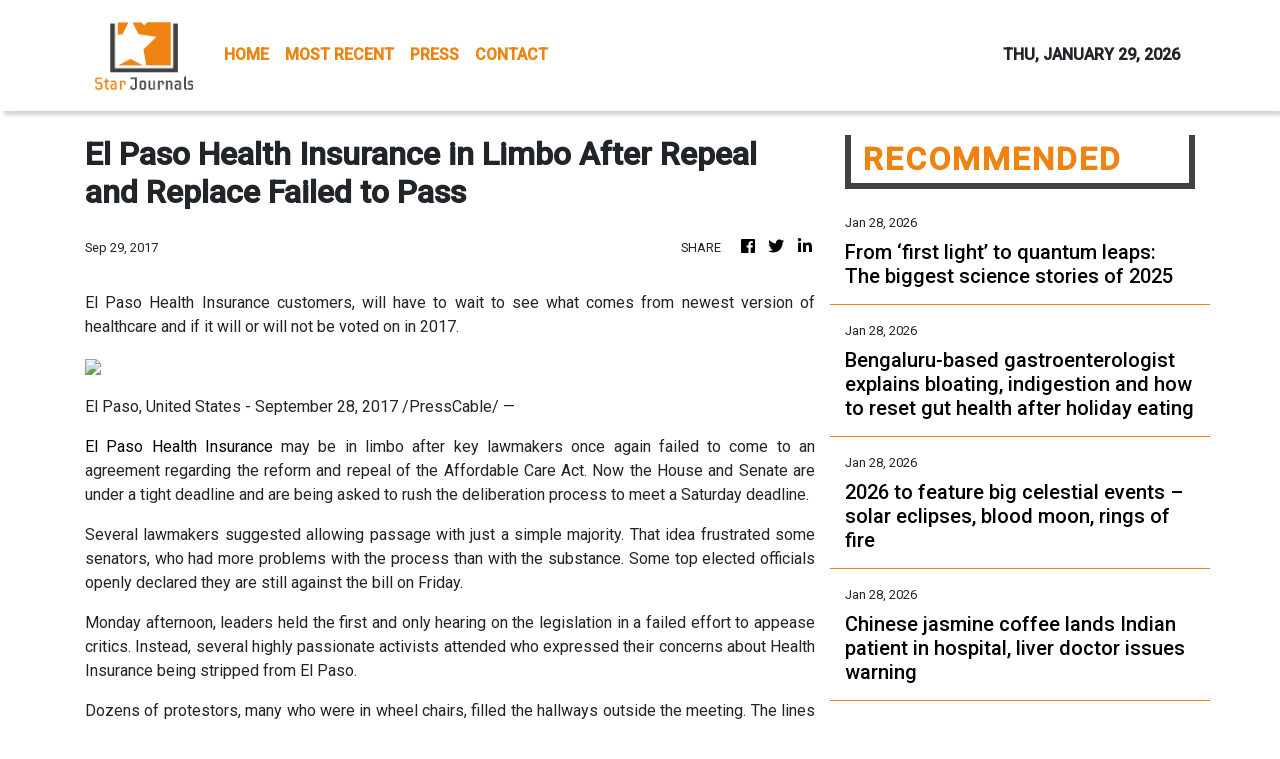

--- FILE ---
content_type: text/html; charset=utf-8
request_url: https://us-central1-vertical-news-network.cloudfunctions.net/get/fetch-include-rss
body_size: 28252
content:
[
  {
    "id": 109974717,
    "title": "From ‘first light’ to quantum leaps: The biggest science stories of 2025",
    "summary": "2025 was a year of many firsts, from breakthroughs in astronomy to medicine to quantum computing. As the year draws to a close, we take a look at some of the biggest science stories of the year, and why they matter.",
    "slug": "from-first-light-to-quantum-leaps-the-biggest-science-stories-of-2025",
    "link": "https://www.livemint.com/science/news/from-first-light-to-quantum-leaps-the-biggest-science-stories-of-2025-11767177592717.html",
    "date_published": "2026-01-28T14:08:11.000Z",
    "images": "https://www.livemint.com/lm-img/img/2025/12/31/1600x900/logo/sky-space-dark-galaxy_1767177977486_1767177983967.jpg",
    "categories": "3492,4637,1005,1432,1436,2688,3484,3493,3552,3563,3566,4645,4654,4671,4728,4743,4751,4752,4758,4771,4772,4779,4780,4794,4795,4796,4797",
    "img_id": "0",
    "caption": "",
    "country": "Worldwide",
    "source_type": "rss",
    "source": "Mint"
  },
  {
    "id": 109832006,
    "title": "Bengaluru‑based gastroenterologist explains bloating, indigestion and how to reset gut health after holiday eating",
    "summary": "The festive season brings joy, but it can also disrupt digestion due to the consumption of rich foods, irregular eating habits, and inadequate hydration. Symptoms such as bloating and discomfort may arise, especially for individuals with pre-existing gut issues.&nbsp;",
    "slug": "bengalurubased-gastroenterologist-explains-bloating-indigestion-and-how-to-reset-gut-health-after-holiday-eating",
    "link": "https://www.livemint.com/science/health/holiday-eating-and-gut-health-gastroenterologist-explains-causes-of-bloating-indigestion-and-how-to-reset-digestion-11767073407649.html",
    "date_published": "2026-01-28T14:08:11.000Z",
    "images": "https://www.livemint.com/lm-img/img/2025/12/30/1600x900/logo/gut_health_1698052112769_1767074394381.jpg",
    "categories": "3492,4637,1005,1432,1436,2688,3484,3493,3552,3563,3566,4645,4654,4671,4728,4743,4751,4752,4758,4771,4772,4779,4780,4794,4795,4796,4797",
    "img_id": "0",
    "caption": "",
    "country": "Worldwide",
    "source_type": "rss",
    "source": "Mint"
  },
  {
    "id": 109779435,
    "title": "2026 to feature big celestial events –  solar eclipses, blood moon, rings of fire",
    "summary": "The first eclipse of 2026 will be a ‘ring of fire’ solar eclipse that will happen on February 17, 2026. During this time, 96% of the sun will be hidden by the moon for up to 2 minutes and 20 seconds. It can only be seen from far parts of Antarctica",
    "slug": "2026-to-feature-big-celestial-events-solar-eclipses-blood-moon-rings-of-fire",
    "link": "https://www.livemint.com/science/news/2026-to-feature-big-celestial-events-solar-eclipses-blood-moon-rings-of-fire-11767023510762.html",
    "date_published": "2026-01-28T14:08:11.000Z",
    "images": "https://www.livemint.com/lm-img/img/2025/12/29/1600x900/logo/Cosmic-Highlights-2_1767023562094_1767023581364.jpg",
    "categories": "3492,4637,1005,1432,1436,2688,3484,3493,3552,3563,3566,4645,4654,4671,4728,4743,4751,4752,4758,4771,4772,4779,4780,4794,4795,4796,4797",
    "img_id": "0",
    "caption": "",
    "country": "Worldwide",
    "source_type": "rss",
    "source": "Mint"
  },
  {
    "id": 109758541,
    "title": "Chinese jasmine coffee lands Indian patient in hospital, liver doctor issues warning",
    "summary": "An Indian liver specialist has issued a warning against consuming unregulated “exotic” herbal beverages after a patient developed severe hepatitis and jaundice linked to a Chinese jasmine-flavoured coffee.",
    "slug": "chinese-jasmine-coffee-lands-indian-patient-in-hospital-liver-doctor-issues-warning",
    "link": "https://www.livemint.com/science/health/chinese-jasmine-coffee-lands-indian-patient-in-hospital-liver-doctor-issues-warning-11767014826383.html",
    "date_published": "2026-01-28T14:08:11.000Z",
    "images": "https://www.livemint.com/lm-img/img/2025/12/29/1600x900/logo/pexels-photo-302902_1767015024905_1767015041305.jpeg",
    "categories": "3492,4637,1005,1432,1436,2688,3484,3493,3552,3563,3566,4645,4654,4671,4728,4743,4751,4752,4758,4771,4772,4779,4780,4794,4795,4796,4797",
    "img_id": "0",
    "caption": "",
    "country": "Worldwide",
    "source_type": "rss",
    "source": "Mint"
  },
  {
    "id": 109740329,
    "title": "Perfectionism in highly successful kids linked to higher anxiety, depression – Expert flags worrying parenting trend",
    "summary": "Everyday stressors become more manageable when the children stop believing they are only a grade or a score, and start feeling like a person who matters in the world, the expert said.",
    "slug": "perfectionism-in-highly-successful-kids-linked-to-higher-anxiety-depression-expert-flags-worrying-parenting-trend",
    "link": "https://www.livemint.com/science/health/perfectionism-in-highly-successful-kids-linked-to-higher-anxiety-depression-expert-flags-worrying-parenting-trend-11766992780366.html",
    "date_published": "2026-01-28T14:08:11.000Z",
    "images": "https://www.livemint.com/lm-img/img/2025/12/29/1600x900/logo/pexels-photo-3760279_1766993549278_1766993583857.jpeg",
    "categories": "3492,4637,1005,1432,1436,2688,3484,3493,3552,3563,3566,4645,4654,4671,4728,4743,4751,4752,4758,4771,4772,4779,4780,4794,4795,4796,4797",
    "img_id": "0",
    "caption": "",
    "country": "Worldwide",
    "source_type": "rss",
    "source": "Mint"
  },
  {
    "id": 113036379,
    "title": "Hygon’s chips ‘safe’ from AMD security flaw amid China’s tech self-reliance drive",
    "summary": "Chips from Chinese semiconductor designer Hygon Information Technology were found unaffected by a recently disclosed vulnerability in products developed by its US tech licenser and former joint venture partner Advanced Micro Devices (AMD), according to analysts, which showed progress in China’s self-reliance drive.\nHygon’s central processing units (CPUs), which were developed under a licence to use AMD’s X86-based Zen chip architecture, did not have the hardware security flaw that affected a...",
    "slug": "hygons-chips-safe-from-amd-security-flaw-amid-chinas-tech-selfreliance-drive",
    "link": "https://www.scmp.com/tech/tech-trends/article/3341570/hygons-chips-safe-amd-security-flaw-amid-chinas-tech-self-reliance-drive?utm_source=rss_feed",
    "date_published": "2026-01-28T14:00:12.000Z",
    "images": "https://cdn.i-scmp.com/sites/default/files/styles/1280x720/public/d8/images/canvas/2026/01/28/c2b7de78-d1f9-450b-8d03-a32821e57327_cc0a6030.jpg?itok=aE2A0UmD&v=1769599275",
    "categories": "3492,4637,1005,1432,1436,2688,3484,3493,3552,3563,3566,4645,4654,4671,4728,4743,4751,4752,4758,4771,4772,4779,4780,4794,4795,4796,4797",
    "img_id": "0",
    "caption": "",
    "country": "Worldwide",
    "source_type": "rss",
    "source": "South China Morning Post"
  },
  {
    "id": 113040465,
    "title": "Why We Can’t Let AI Take the Wheel of Cyber Defense",
    "summary": "The fastest way to squander the promise of AI is to mistake automation for assurance, and novelty for resilience.\nThe post Why We Can’t Let AI Take the Wheel of Cyber Defense appeared first on SecurityWeek.",
    "slug": "why-we-cant-let-ai-take-the-wheel-of-cyber-defense",
    "link": "https://www.securityweek.com/why-we-cant-let-ai-take-the-wheel-of-cyber-defense/",
    "date_published": "2026-01-28T14:00:00.000Z",
    "images": "",
    "categories": "3492,4637,1005,1432,1436,2688,3484,3493,3552,3563,3566,4645,4654,4671,4728,4743,4751,4752,4758,4771,4772,4779,4780,4794,4795,4796,4797",
    "img_id": "0",
    "caption": "",
    "country": "Worldwide",
    "source_type": "rss",
    "source": "SecurityWeek"
  },
  {
    "id": 113032473,
    "title": "Redwood attracts Google for its $425M Series E as AI power needs rise",
    "summary": "Google is the latest investor to back Redwood Materials as the battery recycling startup scales a new energy storage venture to power AI data centers and other industrial sites.",
    "slug": "redwood-attracts-google-for-its-425m-series-e-as-ai-power-needs-rise",
    "link": "https://techcrunch.com/2026/01/28/redwood-attracts-google-for-its-425m-series-e-as-ai-power-needs-rise/",
    "date_published": "2026-01-28T14:00:00.000Z",
    "images": "",
    "categories": "3492,4637,1005,1432,1436,2688,3484,3493,3552,3563,3566,4645,4654,4671,4728,4743,4751,4752,4758,4771,4772,4779,4780,4794,4795,4796,4797",
    "img_id": "0",
    "caption": "",
    "country": "Worldwide",
    "source_type": "rss",
    "source": "TechCrunch"
  },
  {
    "id": 113032472,
    "title": "Snap gets serious about Specs, spins AR glasses into standalone company",
    "summary": "The social media company's smartglasses are set to be released to the public later this year.",
    "slug": "snap-gets-serious-about-specs-spins-ar-glasses-into-standalone-company",
    "link": "https://techcrunch.com/2026/01/28/snap-gets-serious-about-specs-spins-ar-glasses-into-standalone-company/",
    "date_published": "2026-01-28T14:00:00.000Z",
    "images": "",
    "categories": "3492,4637,1005,1432,1436,2688,3484,3493,3552,3563,3566,4645,4654,4671,4728,4743,4751,4752,4758,4771,4772,4779,4780,4794,4795,4796,4797",
    "img_id": "0",
    "caption": "",
    "country": "Worldwide",
    "source_type": "rss",
    "source": "TechCrunch"
  },
  {
    "id": 113032487,
    "title": "Explosive 'Arctic Hurricane' set to slam US East Coast with life-threatening subzero cold",
    "summary": "Meteorologists warn that a bomb cyclone could strike the East Coast with the power of a hurricane, bringing more snow and dangerously cold temperatures.",
    "slug": "explosive-arctic-hurricane-set-to-slam-us-east-coast-with-lifethreatening-subzero-cold",
    "link": "https://www.dailymail.co.uk/sciencetech/article-15503383/winter-storm-arctic-hurricane-East-Coast-weather.html?ns_mchannel=rss&ns_campaign=1490&ito=1490",
    "date_published": "2026-01-28T13:54:07.000Z",
    "images": "https://i.dailymail.co.uk/1s/2026/01/27/23/105838011-0-image-m-15_1769556161850.jpg",
    "categories": "3492,4637,1005,1432,1436,2688,3484,3493,3552,3563,3566,4645,4654,4671,4728,4743,4751,4752,4758,4771,4772,4779,4780,4794,4795,4796,4797",
    "img_id": "0",
    "caption": "",
    "country": "Worldwide",
    "source_type": "rss",
    "source": "Daily Mail"
  },
  {
    "id": 113032488,
    "title": "WhatsApp has quietly introduced a new 'LOCKDOWN' mode - here's how you can try it",
    "summary": "WhatsApp has launched a major security update as it unveils its new 'lockdown' mode.",
    "slug": "whatsapp-has-quietly-introduced-a-new-lockdown-mode-heres-how-you-can-try-it",
    "link": "https://www.dailymail.co.uk/sciencetech/article-15505381/WhatsApp-lockdown-mode-privacy-setting.html?ns_mchannel=rss&ns_campaign=1490&ito=1490",
    "date_published": "2026-01-28T13:51:49.000Z",
    "images": "https://i.dailymail.co.uk/1s/2026/01/28/12/105896537-0-image-a-27_1769605150453.jpg",
    "categories": "3492,4637,1005,1432,1436,2688,3484,3493,3552,3563,3566,4645,4654,4671,4728,4743,4751,4752,4758,4771,4772,4779,4780,4794,4795,4796,4797",
    "img_id": "0",
    "caption": "",
    "country": "Worldwide",
    "source_type": "rss",
    "source": "Daily Mail"
  },
  {
    "id": 113037358,
    "title": "UK pushes Google to allow sites to opt out of AI Overviews",
    "summary": "BRITAIN-ALPHABET-SEARCH:UK pushes Google to allow sites to opt out of AI Overviews",
    "slug": "uk-pushes-google-to-allow-sites-to-opt-out-of-ai-overviews",
    "link": "https://www.livemint.com/technology/uk-pushes-google-to-allow-sites-to-opt-out-of-ai-overviews-11769608285786.html",
    "date_published": "2026-01-28T13:51:25.000Z",
    "images": "https://www.livemint.com/lm-img/img/2024/12/18/1600x900/logo/tech4_1734536476058_1734536482186.png",
    "categories": "3492,4637,1005,1432,1436,2688,3484,3493,3552,3563,3566,4645,4654,4671,4728,4743,4751,4752,4758,4771,4772,4779,4780,4794,4795,4796,4797",
    "img_id": "0",
    "caption": "",
    "country": "Worldwide",
    "source_type": "rss",
    "source": "Mint"
  },
  {
    "id": 113034075,
    "title": "Clawdbot (Now Moltbot) Explained: What is It and Why is It Going Viral?",
    "summary": "Moltbot, the viral open-source AI assistant formerly known as Clawdbot, has captured attention for its ability to automate tasks such as email management, flight bookings and calendar scheduling. Designed to run locally and work through messaging apps, it maintains memory and executes actions proactively. A trademark challenge from Anthropic prompted the rebrand, but ...",
    "slug": "clawdbot-now-moltbot-explained-what-is-it-and-why-is-it-going-viral",
    "link": "https://www.gadgets360.com/ai/features/clawdbot-moltbot-explained-what-is-it-and-why-is-it-going-viral-10901218#rss-gadgets-all",
    "date_published": "2026-01-28T13:46:10.000Z",
    "images": "",
    "categories": "3492,4637,1005,1432,1436,2688,3484,3493,3552,3563,3566,4645,4654,4671,4728,4743,4751,4752,4758,4771,4772,4779,4780,4794,4795,4796,4797",
    "img_id": "0",
    "caption": "",
    "country": "Worldwide",
    "source_type": "rss",
    "source": "Gadgets360"
  },
  {
    "id": 113034076,
    "title": "QCY SP7 Bluetooth Speaker Review: Soundbar-Like Loudness in a Portable Pack",
    "summary": "QCY SP7 Bluetooth speaker was recently launched in India. Currently listed on the company’s online store at Rs. 5,999 and Rs. 3,999 on Flipkart, the new Bluetooth speaker offers soundbar-level performance, which is impressive for its under-Rs. 6,000 price in the country. The new Bluetooth speaker, owing to its 40W total output, has a loud soundscape. It has a ba...",
    "slug": "qcy-sp7-bluetooth-speaker-review-soundbarlike-loudness-in-a-portable-pack",
    "link": "https://www.gadgets360.com/audio/reviews/qcy-sp7-bluetooth-speaker-review-10901091#rss-gadgets-all",
    "date_published": "2026-01-28T13:27:49.000Z",
    "images": "",
    "categories": "3492,4637,1005,1432,1436,2688,3484,3493,3552,3563,3566,4645,4654,4671,4728,4743,4751,4752,4758,4771,4772,4779,4780,4794,4795,4796,4797",
    "img_id": "0",
    "caption": "",
    "country": "Worldwide",
    "source_type": "rss",
    "source": "Gadgets360"
  },
  {
    "id": 113036380,
    "title": "Amazon cuts 16,000 jobs amid AI shift, post-pandemic restructuring",
    "summary": "Amazon is slashing about 16,000 corporate jobs in the second round of mass lay-offs for the e-commerce company in three months.\nThe tech giant has said it plans to use generative artificial intelligence to replace corporate workers. It has also been reducing a workforce that increased during the pandemic.\nBeth Galetti, a senior vice-president at Amazon, said in a blog post on Wednesday that the company has been “reducing layers, increasing ownership, and removing bureaucracy”.\nThe company did...",
    "slug": "amazon-cuts-16000-jobs-amid-ai-shift-postpandemic-restructuring",
    "link": "https://www.scmp.com/news/world/united-states-canada/article/3341581/amazon-cuts-16000-jobs-amid-ai-shift-post-pandemic-restructuring?utm_source=rss_feed",
    "date_published": "2026-01-28T13:24:47.000Z",
    "images": "https://cdn.i-scmp.com/sites/default/files/styles/1280x720/public/d8/images/canvas/2026/01/28/40f3a32b-250a-4d1c-a12c-0d74070fecdd_8118601e.jpg?itok=xEfyc898&v=1769606498",
    "categories": "3492,4637,1005,1432,1436,2688,3484,3493,3552,3563,3566,4645,4654,4671,4728,4743,4751,4752,4758,4771,4772,4779,4780,4794,4795,4796,4797",
    "img_id": "0",
    "caption": "",
    "country": "Worldwide",
    "source_type": "rss",
    "source": "South China Morning Post"
  },
  {
    "id": 113034077,
    "title": "The Generalist Vs The Specialist: Why the Redmi Note Remains Xiaomi’s Easiest Recommendation",
    "summary": "Ahead of the Redmi Note 15 Pro series India launch, Gadgets 360 spoke to Xiaomi's Sandeep Sarma, Assistant Director, Marketing and PR, to discuss the new devices.",
    "slug": "the-generalist-vs-the-specialist-why-the-redmi-note-remains-xiaomis-easiest-recommendation",
    "link": "https://www.gadgets360.com/mobiles/features/why-the-redmi-note-remains-xiaomi-s-easiest-recommendation-xiaomi-sandeep-sarma-interview-10900993#rss-gadgets-all",
    "date_published": "2026-01-28T13:13:03.000Z",
    "images": "",
    "categories": "3492,4637,1005,1432,1436,2688,3484,3493,3552,3563,3566,4645,4654,4671,4728,4743,4751,4752,4758,4771,4772,4779,4780,4794,4795,4796,4797",
    "img_id": "0",
    "caption": "",
    "country": "Worldwide",
    "source_type": "rss",
    "source": "Gadgets360"
  },
  {
    "id": 112996880,
    "title": "Amazon confirms 16,000 job cuts after accidental email",
    "summary": "The technology giant confirmed the redundancies hours after it told staff in an email sent in error.",
    "slug": "amazon-confirms-16000-job-cuts-after-accidental-email",
    "link": "https://www.bbc.com/news/articles/cx2ywzxlxnlo?at_medium=RSS&at_campaign=rss",
    "date_published": "2026-01-28T13:11:09.000Z",
    "images": "https://ichef.bbci.co.uk/ace/standard/240/cpsprodpb/ceca/live/1b3c5410-faf7-11f0-8d99-4d63080b9583.jpg",
    "categories": "3492,4637,1005,1432,1436,2688,3484,3493,3552,3563,3566,4645,4654,4671,4728,4743,4751,4752,4758,4771,4772,4779,4780,4794,4795,4796,4797",
    "img_id": "0",
    "caption": "",
    "country": "Worldwide",
    "source_type": "rss",
    "source": "BBC "
  },
  {
    "id": 110644901,
    "title": "I'm a tech expert and these John Lewis January deals on TVs, Apple products, headphones and more are too good to miss",
    "summary": "With February just around the corner, there are only a few days left to grab some bargains in John Lewis's big January Sale.",
    "slug": "im-a-tech-expert-and-these-john-lewis-january-deals-on-tvs-apple-products-headphones-and-more-are-too-good-to-miss",
    "link": "https://www.dailymail.co.uk/sciencetech/article-15435991/John-Lewis-January-sale-tech-deals.html?ns_mchannel=rss&ns_campaign=1490&ito=1490",
    "date_published": "2026-01-28T13:10:28.000Z",
    "images": "https://i.dailymail.co.uk/1s/2026/01/06/10/105268121-0-image-a-48_1767694356611.jpg",
    "categories": "3492,4637,1005,1432,1436,2688,3484,3493,3552,3563,3566,4645,4654,4671,4728,4743,4751,4752,4758,4771,4772,4779,4780,4794,4795,4796,4797",
    "img_id": "0",
    "caption": "",
    "country": "Worldwide",
    "source_type": "rss",
    "source": "Daily Mail"
  },
  {
    "id": 113036381,
    "title": "Moonshot’s newest release narrows US-China AI model development gap: analysts",
    "summary": "Moonshot AI’s newest release, Kimi K2.5, has narrowed the gap between the US and China to the closest it has ever been in the development of artificial intelligence models, according to third-party evaluations.\nThat feat by the Beijing-based start-up, founded in March 2023, has raised questions about the efficacy of US policies – most notably, export controls on advanced semiconductors – to constrain China’s AI development efforts, said Kyle Chan, a fellow of the John L Thornton China Centre at...",
    "slug": "moonshots-newest-release-narrows-uschina-ai-model-development-gap-analysts",
    "link": "https://www.scmp.com/tech/tech-trends/article/3341580/moonshots-newest-release-narrows-us-china-ai-model-development-gap-analysts?utm_source=rss_feed",
    "date_published": "2026-01-28T13:00:10.000Z",
    "images": "https://cdn.i-scmp.com/sites/default/files/styles/1280x720/public/d8/images/canvas/2026/01/28/4fe05e5c-87cf-4b3a-aeaf-79d3b7030eed_5be1dfbb.jpg?itok=agsy3Yvt&v=1769605208",
    "categories": "3492,4637,1005,1432,1436,2688,3484,3493,3552,3563,3566,4645,4654,4671,4728,4743,4751,4752,4758,4771,4772,4779,4780,4794,4795,4796,4797",
    "img_id": "0",
    "caption": "",
    "country": "Worldwide",
    "source_type": "rss",
    "source": "South China Morning Post"
  },
  {
    "id": 113040466,
    "title": "Rein Security Emerges From Stealth With $8M, Bringing Inside-Out AppSec Approach",
    "summary": "Rein aims to close the production visibility gap by stopping attacks inside the application runtime.\nThe post Rein Security Emerges From Stealth With $8M, Bringing Inside-Out AppSec Approach appeared first on SecurityWeek.",
    "slug": "rein-security-emerges-from-stealth-with-8m-bringing-insideout-appsec-approach",
    "link": "https://www.securityweek.com/rein-security-emerges-from-stealth-with-8m-bringing-inside-out-protection-to-appsec/",
    "date_published": "2026-01-28T13:00:00.000Z",
    "images": "",
    "categories": "3492,4637,1005,1432,1436,2688,3484,3493,3552,3563,3566,4645,4654,4671,4728,4743,4751,4752,4758,4771,4772,4779,4780,4794,4795,4796,4797",
    "img_id": "0",
    "caption": "",
    "country": "Worldwide",
    "source_type": "rss",
    "source": "SecurityWeek"
  },
  {
    "id": 113034078,
    "title": "Best Smartphones Under Rs 60,000 in India: Vivo X200T, OnePlus 15R, iPhone 16e and More",
    "summary": "Smartphones under Rs. 60,000 in India come with a range of features, and several near-flagship options across Android and iOS. The Vivo X200T focuses on display quality, cameras, and fast charging, while the Oppo Reno 15 Pro Mini targets users who want a compact phone with powerful cameras. OnePlus 15R delivers high-performance and long battery life, and the iQOO 13 c...",
    "slug": "best-smartphones-under-rs-60000-in-india-vivo-x200t-oneplus-15r-iphone-16e-and-more",
    "link": "https://www.gadgets360.com/mobiles/features/best-smartphones-under-rs-60000-in-india-vivo-oppo-oneplus-iqoo-apple-iphone-10900888#rss-gadgets-all",
    "date_published": "2026-01-28T12:59:16.000Z",
    "images": "",
    "categories": "3492,4637,1005,1432,1436,2688,3484,3493,3552,3563,3566,4645,4654,4671,4728,4743,4751,4752,4758,4771,4772,4779,4780,4794,4795,4796,4797",
    "img_id": "0",
    "caption": "",
    "country": "Worldwide",
    "source_type": "rss",
    "source": "Gadgets360"
  },
  {
    "id": 113037873,
    "title": "EU strengthens space autonomy by signing Ariane 6 launch contract for Galileo satellites",
    "summary": "EU strengthens space autonomy by signing Ariane 6 launch contract for Galileo satellitesThe European Union Agency for the Space Programme  and Arianespace have signed a new contract for the launch of the second pair of Galileo Second Generation  satellites with Europe’s Ariane 6 rocket...",
    "slug": "eu-strengthens-space-autonomy-by-signing-ariane-6-launch-contract-for-galileo-satellites",
    "link": "https://www.thenews.com.pk/latest/1390137-eu-strengthens-space-autonomy-by-signing-ariane-6-launch-contract-for-galileo-satellites",
    "date_published": "2026-01-28T12:48:00.000Z",
    "images": "https://www.thenews.com.pk/assets/uploads/2026-01-28/1390137_054743_updates.jpg",
    "categories": "3492,4637,1005,1432,1436,2688,3484,3493,3552,3563,3566,4645,4654,4671,4728,4743,4751,4752,4758,4771,4772,4779,4780,4794,4795,4796,4797",
    "img_id": "0",
    "caption": "",
    "country": "Worldwide",
    "source_type": "rss",
    "source": "The News International"
  },
  {
    "id": 113034079,
    "title": "Google AI Plus Plan Expanded Globally as the Most Affordable Gemini Subscription",
    "summary": "Google has now expanded its most affordable artificial intelligence (AI) subscription globally. On Wednesday, the Mountain View-based tech giant announced that the Google AI Plus plan will be available everywhere it has a paid subscription available, rolling it out to 165 countries and territories. Interestingly, the US is in the last batch of regions to receive this ...",
    "slug": "google-ai-plus-plan-expanded-globally-as-the-most-affordable-gemini-subscription",
    "link": "https://www.gadgets360.com/ai/news/google-ai-plus-plan-expanded-globally-most-affordable-gemini-subscription-10900785#rss-gadgets-all",
    "date_published": "2026-01-28T12:45:59.000Z",
    "images": "",
    "categories": "3492,4637,1005,1432,1436,2688,3484,3493,3552,3563,3566,4645,4654,4671,4728,4743,4751,4752,4758,4771,4772,4779,4780,4794,4795,4796,4797",
    "img_id": "0",
    "caption": "",
    "country": "Worldwide",
    "source_type": "rss",
    "source": "Gadgets360"
  },
  {
    "id": 113037874,
    "title": " Black Moon: When the next one occurs and why it happens",
    "summary": "Black Moon: When the next one occurs and why it happensA Black Moon is not an official astronomical term but rather a popular name for a distinct lunar phenomenon involving the New Moon. A New Moon occurs when the Moon is positioned between Earth and the Sun, because its illuminated side...",
    "slug": "-black-moon-when-the-next-one-occurs-and-why-it-happens",
    "link": "https://www.thenews.com.pk/latest/1390135-black-moon-when-the-next-one-occurs-and-why-it-happens",
    "date_published": "2026-01-28T12:45:00.000Z",
    "images": "https://www.thenews.com.pk/assets/uploads/2026-01-28/1390135_054525_updates.jpg",
    "categories": "3492,4637,1005,1432,1436,2688,3484,3493,3552,3563,3566,4645,4654,4671,4728,4743,4751,4752,4758,4771,4772,4779,4780,4794,4795,4796,4797",
    "img_id": "0",
    "caption": "",
    "country": "Worldwide",
    "source_type": "rss",
    "source": "The News International"
  },
  {
    "id": 113039342,
    "title": "Two High-Severity n8n Flaws Allow Authenticated Remote Code Execution",
    "summary": "Cybersecurity researchers have disclosed two new security flaws in the n8n workflow automation platform, including a crucial vulnerability that could result in remote code execution.\nThe weaknesses, discovered by the JFrog Security Research team, are listed below -\n\nCVE-2026-1470 (CVSS score: 9.9) - An eval injection vulnerability that could allow an authenticated user to bypass the Expression",
    "slug": "two-highseverity-n8n-flaws-allow-authenticated-remote-code-execution",
    "link": "https://thehackernews.com/2026/01/two-high-severity-n8n-flaws-allow.html",
    "date_published": "2026-01-28T12:43:00.000Z",
    "images": "https://blogger.googleusercontent.com/img/b/R29vZ2xl/AVvXsEhW94x6FIasfUAUj1l0mDp4cnVeR5PmfPV85I4_GuIlUqCVlMX0bthAcsA9oHJJz8d3gXUo74yw4d2kG3FnDnFe0zz_CzVY6Hyy8biL_gMKKaErWM3p15lAdh5xQnBBb6RhHSgKmpM3RLx1wccjhlKJc6I6lrO8M7SFIs3ezfEXuieA11PIJ1D7Z4nSaLb2/s1600/n8n.jpg",
    "categories": "3492,4637,1005,1432,1436,2688,3484,3493,3552,3563,3566,4645,4654,4671,4728,4743,4751,4752,4758,4771,4772,4779,4780,4794,4795,4796,4797",
    "img_id": "0",
    "caption": "",
    "country": "Worldwide",
    "source_type": "rss",
    "source": "The Hacker News"
  },
  {
    "id": 113032482,
    "title": "Revealed: The outdated British slang terms for sex that have been consigned to history - with 'how's your father' topping the list",
    "summary": "A new survey by Perspectus Global has revealed the once-popular terms that have been consigned to history.",
    "slug": "revealed-the-outdated-british-slang-terms-for-sex-that-have-been-consigned-to-history-with-hows-your-father-topping-the-list",
    "link": "https://www.dailymail.co.uk/sciencetech/article-15504951/British-slang-words-sex-consigned-history.html?ns_mchannel=rss&ns_campaign=1490&ito=1490",
    "date_published": "2026-01-28T12:40:56.000Z",
    "images": "https://i.dailymail.co.uk/1s/2026/01/28/10/105892931-0-image-a-44_1769597076590.jpg",
    "categories": "3492,4637,1005,1432,1436,2688,3484,3493,3552,3563,3566,4645,4654,4671,4728,4743,4751,4752,4758,4771,4772,4779,4780,4794,4795,4796,4797",
    "img_id": "0",
    "caption": "",
    "country": "Worldwide",
    "source_type": "rss",
    "source": "Daily Mail"
  },
  {
    "id": 113037062,
    "title": "Emoticons can confuse LLMs, causing 'silent failures' in coding responses",
    "summary": "Large language models (LLMs), artificial intelligence (AI) systems that can process and generate texts in various languages, are now widely used by people worldwide. These models have proved to be effective in rapidly sourcing information, answering questions, creating written content for specific applications and writing computer code.",
    "slug": "emoticons-can-confuse-llms-causing-silent-failures-in-coding-responses",
    "link": "https://techxplore.com/news/2026-01-emoticons-llms-silent-failures-coding.html",
    "date_published": "2026-01-28T12:30:01.000Z",
    "images": "https://scx1.b-cdn.net/csz/news/tmb/2026/emoticons-can-confuse.jpg",
    "categories": "3492,4637,1005,1432,1436,2688,3484,3493,3552,3563,3566,4645,4654,4671,4728,4743,4751,4752,4758,4771,4772,4779,4780,4794,4795,4796,4797",
    "img_id": "0",
    "caption": "",
    "country": "Worldwide",
    "source_type": "rss",
    "source": "Techxplore"
  },
  {
    "id": 113034080,
    "title": "GST Portal Online: How to Login to GST Portal Online in India",
    "summary": "GST Portal is the final destination for GST registration, return filing, tax payments, refunds, and other compliance-related activities. It is the official platform for interacting with GST authorities. Here is a step-by-step guide on how to log in to the GST portal. Users can verify their identity using the OTP sent to their registered mobile number or email.",
    "slug": "gst-portal-online-how-to-login-to-gst-portal-online-in-india",
    "link": "https://www.gadgets360.com/how-to/features/gst-portal-india-log-in-step-by-step-guide-10900667#rss-gadgets-all",
    "date_published": "2026-01-28T12:28:34.000Z",
    "images": "",
    "categories": "3492,4637,1005,1432,1436,2688,3484,3493,3552,3563,3566,4645,4654,4671,4728,4743,4751,4752,4758,4771,4772,4779,4780,4794,4795,4796,4797",
    "img_id": "0",
    "caption": "",
    "country": "Worldwide",
    "source_type": "rss",
    "source": "Gadgets360"
  },
  {
    "id": 113034081,
    "title": "How to Share Your Contact Card Using the New Aadhaar App: A Step-by-Step Guide",
    "summary": "While the new Aadhaar app primarily focuses on providing Aadhaar-related services, such as downloading and sharing their digital ID, adding a biometric lock, updating mobile number and address, or even reviewing a request from a member of the family. But that’s not all. It also lets users share their contact information as an easy-to-use QR code.",
    "slug": "how-to-share-your-contact-card-using-the-new-aadhaar-app-a-stepbystep-guide",
    "link": "https://www.gadgets360.com/apps/features/new-aadhaar-app-how-to-share-your-contact-card-step-by-step-guide-10900435#rss-gadgets-all",
    "date_published": "2026-01-28T12:06:45.000Z",
    "images": "",
    "categories": "3492,4637,1005,1432,1436,2688,3484,3493,3552,3563,3566,4645,4654,4671,4728,4743,4751,4752,4758,4771,4772,4779,4780,4794,4795,4796,4797",
    "img_id": "0",
    "caption": "",
    "country": "Worldwide",
    "source_type": "rss",
    "source": "Gadgets360"
  },
  {
    "id": 113036382,
    "title": "Beijing clears Nvidia’s H200 imports, ending chip uncertainty for China tech giants",
    "summary": "Beijing has begun approving imports of Nvidia’s H200 graphics processing units (GPUs), according to two sources familiar with the matter, ending regulatory uncertainty over the US tech giant’s second most powerful artificial intelligence chip.\nThe first batch was expected to go to Big Tech companies, which were in urgent need of the GPU, a source said. However, access for state-backed companies, such as telecommunication network operators, was expected to remain under tight control, the source...",
    "slug": "beijing-clears-nvidias-h200-imports-ending-chip-uncertainty-for-china-tech-giants",
    "link": "https://www.scmp.com/tech/big-tech/article/3341568/beijing-clears-nvidias-h200-imports-ending-chip-uncertainty-china-tech-giants?utm_source=rss_feed",
    "date_published": "2026-01-28T12:00:12.000Z",
    "images": "https://cdn.i-scmp.com/sites/default/files/styles/1280x720/public/d8/images/canvas/2026/01/28/f5c094ae-6f9d-448d-9b71-6f78061cc37a_8f28bba6.jpg?itok=lycOXGof&v=1769598137",
    "categories": "3492,4637,1005,1432,1436,2688,3484,3493,3552,3563,3566,4645,4654,4671,4728,4743,4751,4752,4758,4771,4772,4779,4780,4794,4795,4796,4797",
    "img_id": "0",
    "caption": "",
    "country": "Worldwide",
    "source_type": "rss",
    "source": "South China Morning Post"
  },
  {
    "id": 113032483,
    "title": "Chicken or beef... or crocodile? These are the BEST meats for your health, according to a nutrition expert",
    "summary": "From budget hot-dog sausages costing pennies to dry-aged fillet of beef that can set diners back hundreds of pounds, meat takes pride of place in the diet of millions of people in Britain.",
    "slug": "chicken-or-beef-or-crocodile-these-are-the-best-meats-for-your-health-according-to-a-nutrition-expert",
    "link": "https://www.dailymail.co.uk/health/article-15504885/Chicken-beef-crocodile-BEST-meats-health-according-nutrition-expert.html?ns_mchannel=rss&ns_campaign=1490&ito=1490",
    "date_published": "2026-01-28T11:58:57.000Z",
    "images": "https://i.dailymail.co.uk/1s/2026/01/28/11/105893905-0-image-a-5_1769599199222.jpg",
    "categories": "3492,4637,1005,1432,1436,2688,3484,3493,3552,3563,3566,4645,4654,4671,4728,4743,4751,4752,4758,4771,4772,4779,4780,4794,4795,4796,4797",
    "img_id": "0",
    "caption": "",
    "country": "Worldwide",
    "source_type": "rss",
    "source": "Daily Mail"
  },
  {
    "id": 113039343,
    "title": "From Triage to Threat Hunts: How AI Accelerates SecOps",
    "summary": "If you work in security operations, the concept of the AI SOC agent is likely familiar. Early narratives promised total autonomy. Vendors seized on the idea of the \"Autonomous SOC\" and suggested a future where algorithms replaced analysts.\nThat future has not arrived. We have not seen mass layoffs or empty security operations centers. We have instead seen the emergence of a practical reality.",
    "slug": "from-triage-to-threat-hunts-how-ai-accelerates-secops",
    "link": "https://thehackernews.com/2026/01/from-triage-to-threat-hunts-how-ai.html",
    "date_published": "2026-01-28T11:55:00.000Z",
    "images": "https://blogger.googleusercontent.com/img/b/R29vZ2xl/AVvXsEghs8WHLFXdoOPjX8iPhC7ecFE52CMqypJ6IQ7vZIqEiCi7wpEiHdOI2XsSGqbTOVZiINMjvx-xQPV0t-KpwKnF-dHNYGG5yrNh-P_WLPbM2_fgRap6jTr9NOnfXuvgxZs9Xpd-JME7ArxhPMBrkOzHidNo7XjngGI-EtPDZ1eUIxb8-REtmvKWbZ2QhqY/s1600/prophet.jpg",
    "categories": "3492,4637,1005,1432,1436,2688,3484,3493,3552,3563,3566,4645,4654,4671,4728,4743,4751,4752,4758,4771,4772,4779,4780,4794,4795,4796,4797",
    "img_id": "0",
    "caption": "",
    "country": "Worldwide",
    "source_type": "rss",
    "source": "The Hacker News"
  },
  {
    "id": 113032458,
    "title": "Government offers UK adults free AI training for work",
    "summary": "The online lessons give advice on things such as how to prompt chatbots or complete admin tasks.",
    "slug": "government-offers-uk-adults-free-ai-training-for-work",
    "link": "https://www.bbc.com/news/articles/cp37prvp072o?at_medium=RSS&at_campaign=rss",
    "date_published": "2026-01-28T11:50:21.000Z",
    "images": "https://ichef.bbci.co.uk/ace/standard/240/cpsprodpb/10c9/live/c2700050-fc3d-11f0-851f-553096e4fe99.jpg",
    "categories": "3492,4637,1005,1432,1436,2688,3484,3493,3552,3563,3566,4645,4654,4671,4728,4743,4751,4752,4758,4771,4772,4779,4780,4794,4795,4796,4797",
    "img_id": "0",
    "caption": "",
    "country": "Worldwide",
    "source_type": "rss",
    "source": "BBC "
  },
  {
    "id": 113039344,
    "title": "Mustang Panda Deploys Updated COOLCLIENT Backdoor in Government Cyber Attacks",
    "summary": "Threat actors with ties to China have been observed using an updated version of a backdoor called COOLCLIENT in cyber espionage attacks in 2025 to facilitate comprehensive data theft from infected endpoints.\nThe activity has been attributed to Mustang Panda (aka Earth Preta, Fireant, HoneyMyte, Polaris, and Twill Typhoon) with the intrusions primarily directed against government entities located",
    "slug": "mustang-panda-deploys-updated-coolclient-backdoor-in-government-cyber-attacks",
    "link": "https://thehackernews.com/2026/01/mustang-panda-deploys-updated.html",
    "date_published": "2026-01-28T11:40:00.000Z",
    "images": "https://blogger.googleusercontent.com/img/b/R29vZ2xl/AVvXsEjbfyqOKlboKyz0aepCrCjmgfx7hVJKbZ5zcv_iQC6sUvz4vyarawc69b_BxxUdQYhl62-gOoWmlEDQywKqX4zRtKo7X_G_eZTCignSldlMeGxb6ZxhYRJTFn2L0f_FcdJS2FrlLq32HpdE1N_XqD639QIYNC9xGZymr8PNBLW_mU7uB6Oa4f759T_4t-0E/s1600/cyber.jpg",
    "categories": "3492,4637,1005,1432,1436,2688,3484,3493,3552,3563,3566,4645,4654,4671,4728,4743,4751,4752,4758,4771,4772,4779,4780,4794,4795,4796,4797",
    "img_id": "0",
    "caption": "",
    "country": "Worldwide",
    "source_type": "rss",
    "source": "The Hacker News"
  },
  {
    "id": 113034082,
    "title": "Redmi Note 15 Pro Series Colourways and Memory Configurations Listed on Amazon",
    "summary": "Redmi Note 15 Pro series, which includes the Note 15 Pro 5G and Note 15 Pro+ 5G, is set to be launched in India by the Chinese smartphone maker on January 29. A day ahead of their unveiling, the phones have been listed on Amazon, revealing the colourways and storage configurations. While the Redmi Note 15 Pro+ 5G will be offered in Carbon Black, Coffee Mocha, and Mira...",
    "slug": "redmi-note-15-pro-series-colourways-and-memory-configurations-listed-on-amazon",
    "link": "https://www.gadgets360.com/mobiles/news/redmi-note-15-pro-plus-series-colourways-storage-options-revealed-specifications-features-10900192#rss-gadgets-all",
    "date_published": "2026-01-28T11:29:11.000Z",
    "images": "",
    "categories": "3492,4637,1005,1432,1436,2688,3484,3493,3552,3563,3566,4645,4654,4671,4728,4743,4751,4752,4758,4771,4772,4779,4780,4794,4795,4796,4797",
    "img_id": "0",
    "caption": "",
    "country": "Worldwide",
    "source_type": "rss",
    "source": "Gadgets360"
  },
  {
    "id": 113032459,
    "title": "Amazon to Cut 16,000 Jobs in Latest Round of Layoffs",
    "summary": "The e-commerce giant has been cutting costs while pouring resources into building data centers to compete in the race to dominate artificial intelligence.",
    "slug": "amazon-to-cut-16000-jobs-in-latest-round-of-layoffs",
    "link": "https://www.nytimes.com/2026/01/28/technology/amazon-corporate-layoffs.html",
    "date_published": "2026-01-28T11:19:47.000Z",
    "images": "https://static01.nyt.com/images/2026/01/28/multimedia/amazon-layoffs-ltgm/amazon-layoffs-ltgm-mediumSquareAt3X.jpg",
    "categories": "3492,4637,1005,1432,1436,2688,3484,3493,3552,3563,3566,4645,4654,4671,4728,4743,4751,4752,4758,4771,4772,4779,4780,4794,4795,4796,4797",
    "img_id": "0",
    "caption": "",
    "country": "Worldwide",
    "source_type": "rss",
    "source": "New York Times"
  },
  {
    "id": 113034083,
    "title": "New ALMA Images Reveal Complex Rings Left Behind by Planet Formation",
    "summary": "Astronomers used ALMA to capture unprecedented images of young exoplanetary systems. The ARKS survey mapped 24 debris disks, revealing rings, gaps and collisions that trace planetary evolution. These snapshots expose chaotic transitional stages, helping scientists understand how newborn planets mature into stable systems like our own Solar System today globally.",
    "slug": "new-alma-images-reveal-complex-rings-left-behind-by-planet-formation",
    "link": "https://www.gadgets360.com/science/news/alma-captures-the-chaotic-teenage-years-of-exoplanetary-systems-10898993#rss-gadgets-all",
    "date_published": "2026-01-28T11:13:37.000Z",
    "images": "",
    "categories": "3492,4637,1005,1432,1436,2688,3484,3493,3552,3563,3566,4645,4654,4671,4728,4743,4751,4752,4758,4771,4772,4779,4780,4794,4795,4796,4797",
    "img_id": "0",
    "caption": "",
    "country": "Worldwide",
    "source_type": "rss",
    "source": "Gadgets360"
  },
  {
    "id": 113032484,
    "title": "Revealed: TikTok is now the most powerful travel agent, according to industry expert",
    "summary": "Now, many people are turning to social media to help plan their next holiday, according to Dragonpass chief marketing officer, Andrew Harrison-Chinn.",
    "slug": "revealed-tiktok-is-now-the-most-powerful-travel-agent-according-to-industry-expert",
    "link": "https://www.dailymail.co.uk/travel/article-15504973/TikTok-powerful-travel-agent-according-industry-expert.html?ns_mchannel=rss&ns_campaign=1490&ito=1490",
    "date_published": "2026-01-28T11:12:33.000Z",
    "images": "https://i.dailymail.co.uk/1s/2026/01/28/09/105891823-0-image-a-6_1769594183590.jpg",
    "categories": "3492,4637,1005,1432,1436,2688,3484,3493,3552,3563,3566,4645,4654,4671,4728,4743,4751,4752,4758,4771,4772,4779,4780,4794,4795,4796,4797",
    "img_id": "0",
    "caption": "",
    "country": "Worldwide",
    "source_type": "rss",
    "source": "Daily Mail"
  },
  {
    "id": 113034084,
    "title": "BSNL Bharat Connect Prepaid Plan With 365-Day Validity Launched; Telco's BSNL Superstar Premium Plan Gets Price Cut",
    "summary": "BSNL has launched the Bharat Connect prepaid plan in India, offering 365 days of validity with 2.6GB daily data, unlimited calls, and 100 SMS per day at Rs. 2,626. The plan is available for a limited period and can be recharged through the BReX platform. Alongside this, BSNL has reduced the price of its Superstar Premium broadband plan to Rs. 799 per month. The plan o...",
    "slug": "bsnl-bharat-connect-prepaid-plan-with-365day-validity-launched-telcos-bsnl-superstar-premium-plan-gets-price-cut",
    "link": "https://www.gadgets360.com/telecom/news/bsnl-bharat-connect-prepaid-plan-release-superstar-premium-price-cut-10899990#rss-gadgets-all",
    "date_published": "2026-01-28T11:04:30.000Z",
    "images": "",
    "categories": "3492,4637,1005,1432,1436,2688,3484,3493,3552,3563,3566,4645,4654,4671,4728,4743,4751,4752,4758,4771,4772,4779,4780,4794,4795,4796,4797",
    "img_id": "0",
    "caption": "",
    "country": "Worldwide",
    "source_type": "rss",
    "source": "Gadgets360"
  },
  {
    "id": 113036383,
    "title": "‘Teach our children well’: Jack Ma urges changes to China’s rural education in AI era",
    "summary": "Education in China’s countryside should shift away from rote-based learning to focus on nurturing curiosity and creativity in the artificial intelligence era, Alibaba Group Holding founder Jack Ma said in a meeting with rural teachers on Monday.\nIn remarks published by the Jack Ma Foundation on Tuesday, former English teacher Ma said the dawn of the AI era posed a challenge for rural education, but also presented an opportunity to “return to the fundamentals of education”. Alibaba owns the South...",
    "slug": "teach-our-children-well-jack-ma-urges-changes-to-chinas-rural-education-in-ai-era",
    "link": "https://www.scmp.com/tech/tech-trends/article/3341543/teach-our-children-well-jack-ma-urges-changes-chinas-rural-education-ai-era?utm_source=rss_feed",
    "date_published": "2026-01-28T11:00:09.000Z",
    "images": "https://cdn.i-scmp.com/sites/default/files/styles/1280x720/public/d8/images/canvas/2026/01/28/d2c6998a-3fc9-450f-b854-1a07fb5d070a_68cfa2c6.jpg?itok=4Z3ZTBtH&v=1769591014",
    "categories": "3492,4637,1005,1432,1436,2688,3484,3493,3552,3563,3566,4645,4654,4671,4728,4743,4751,4752,4758,4771,4772,4779,4780,4794,4795,4796,4797",
    "img_id": "0",
    "caption": "",
    "country": "Worldwide",
    "source_type": "rss",
    "source": "South China Morning Post"
  },
  {
    "id": 113032481,
    "title": "A push to end a fractured approach to post-fire contamination removal",
    "summary": "Assemblymember John Harabedian is introducing new legislation that would create statewide science-based standards for the testing and removal of contamination left by wildfires.",
    "slug": "a-push-to-end-a-fractured-approach-to-postfire-contamination-removal",
    "link": "https://www.latimes.com/environment/story/2026-01-28/new-bill-aims-to-clarify-standards-for-post-fire-contamination-tests",
    "date_published": "2026-01-28T11:00:00.000Z",
    "images": "https://ca-times.brightspotcdn.com/dims4/default/b26568c/2147483647/strip/false/crop/3600x2347+0+0/resize/1500x978!/quality/75/?url=https%3A%2F%2Fcalifornia-times-brightspot.s3.amazonaws.com%2F57%2Fc9%2Fd09a9353437fa7e8fadb4cd464be%2F1493660-me-altadena-cleanup-05-ajs.jpg",
    "categories": "3492,4637,1005,1432,1436,2688,3484,3493,3552,3563,3566,4645,4654,4671,4728,4743,4751,4752,4758,4771,4772,4779,4780,4794,4795,4796,4797",
    "img_id": "0",
    "caption": "",
    "country": "Worldwide",
    "source_type": "rss",
    "source": "Los Angeles Times"
  },
  {
    "id": 113032480,
    "title": "Expiration of federal health insurance subsidies: What to know in California",
    "summary": "Thousands in California who rely on the state-run health insurance marketplace face premiums that are thousands of dollars higher as federal subsidies expire.",
    "slug": "expiration-of-federal-health-insurance-subsidies-what-to-know-in-california",
    "link": "https://www.latimes.com/business/story/2026-01-28/expiration-of-federal-health-insurance-subsidies-what-to-know-in-california",
    "date_published": "2026-01-28T11:00:00.000Z",
    "images": "https://ca-times.brightspotcdn.com/dims4/default/7106eea/2147483647/strip/false/crop/4588x3032+0+0/resize/1500x991!/quality/75/?url=https%3A%2F%2Fcalifornia-times-brightspot.s3.amazonaws.com%2F9e%2Fe9%2Faae43cc64d69a87d012f95492335%2Fla-photos-1staff-471508-la-me-covered-california4-mam.jpg",
    "categories": "3492,4637,1005,1432,1436,2688,3484,3493,3552,3563,3566,4645,4654,4671,4728,4743,4751,4752,4758,4771,4772,4779,4780,4794,4795,4796,4797",
    "img_id": "0",
    "caption": "",
    "country": "Worldwide",
    "source_type": "rss",
    "source": "Los Angeles Times"
  },
  {
    "id": 113032474,
    "title": "Waabi raises $1B and expands into robotaxis with Uber",
    "summary": "Waabi has secured a $750 million Series C round to accelerate autonomous trucking, and another roughly $250 million commitment from Uber to deploy 25,000 robotaxis exclusively on its platform.",
    "slug": "waabi-raises-1b-and-expands-into-robotaxis-with-uber",
    "link": "https://techcrunch.com/2026/01/28/waabi-raises-1b-and-expands-into-robotaxis-with-uber/",
    "date_published": "2026-01-28T11:00:00.000Z",
    "images": "",
    "categories": "3492,4637,1005,1432,1436,2688,3484,3493,3552,3563,3566,4645,4654,4671,4728,4743,4751,4752,4758,4771,4772,4779,4780,4794,4795,4796,4797",
    "img_id": "0",
    "caption": "",
    "country": "Worldwide",
    "source_type": "rss",
    "source": "TechCrunch"
  },
  {
    "id": 113034085,
    "title": "Samsung Galaxy S26 Series Listed on US FCC Database With Support for Satellite Connectivity",
    "summary": "The Samsung Galaxy S26, Galaxy S26+ and Galaxy S26 Ultra have passed through the FCC website, revealing a few details about the phones. They are likely to be the US variants of the phones and are expected to run on the Snapdragon 8 Elite Gen 5 for Galaxy chipset. The trio offers Wi-Fi 7 and  Bluetooth connectivity. They also support satellite connectivity.",
    "slug": "samsung-galaxy-s26-series-listed-on-us-fcc-database-with-support-for-satellite-connectivity",
    "link": "https://www.gadgets360.com/mobiles/news/samsung-galaxy-s26-plus-ultra-series-fcc-listing-specifications-features-10899815#rss-gadgets-all",
    "date_published": "2026-01-28T10:40:20.000Z",
    "images": "",
    "categories": "3492,4637,1005,1432,1436,2688,3484,3493,3552,3563,3566,4645,4654,4671,4728,4743,4751,4752,4758,4771,4772,4779,4780,4794,4795,4796,4797",
    "img_id": "0",
    "caption": "",
    "country": "Worldwide",
    "source_type": "rss",
    "source": "Gadgets360"
  },
  {
    "id": 113039345,
    "title": "Password Reuse in Disguise: An Often-Missed Risky Workaround",
    "summary": "When security teams discuss credential-related risk, the focus typically falls on threats such as phishing, malware, or ransomware. These attack methods continue to evolve and rightly command attention. However, one of the most persistent and underestimated risks to organizational security remains far more ordinary.\nNear-identical password reuse continues to slip past security controls, often",
    "slug": "password-reuse-in-disguise-an-oftenmissed-risky-workaround",
    "link": "https://thehackernews.com/2026/01/password-reuse-in-disguise-often-missed.html",
    "date_published": "2026-01-28T10:30:00.000Z",
    "images": "https://blogger.googleusercontent.com/img/b/R29vZ2xl/AVvXsEjYpmMp4cskBZ-rNTPTP2vOSKi-iVREeVHfeGAcK0DdP-QGwmWDF2R5IRqmNjQmYb7x9zjnle6EEoNOH_WTKG-YYuMQhoDJW0__i7rgSuLTKjLDlmHs4mC0-9PUNFtr451zaHU8uXd8H3QBvD0xyPrMaOsZbYZDKZTUvreAL3DX1iKMAQGHBkvk2gdFfU0/s1600/outpost24.jpg",
    "categories": "3492,4637,1005,1432,1436,2688,3484,3493,3552,3563,3566,4645,4654,4671,4728,4743,4751,4752,4758,4771,4772,4779,4780,4794,4795,4796,4797",
    "img_id": "0",
    "caption": "",
    "country": "Worldwide",
    "source_type": "rss",
    "source": "The Hacker News"
  },
  {
    "id": 113037033,
    "title": "Magnitude 3.7 earthquake rattles southern and central Ontario",
    "summary": "A 3.7 magnitude earthquake rumbled through parts of central and southern Ontario Tuesday night.",
    "slug": "magnitude-37-earthquake-rattles-southern-and-central-ontario",
    "link": "https://www.cbc.ca/news/canada/toronto/earthquake-ontario-3-7-magnitude-9.7064318?cmp=rss",
    "date_published": "2026-01-28T10:29:49.000Z",
    "images": "https://i.cbc.ca/ais/b17d6c55-6c31-4e98-a3e5-56adf13c7bff,1769598857230/full/max/0/default.jpg?im=Crop%2Crect%3D%280%2C0%2C1152%2C648%29%3BResize%3D%28620%29",
    "categories": "3492,4637,1005,1432,1436,2688,3484,3493,3552,3563,3566,4645,4654,4671,4728,4743,4751,4752,4758,4771,4772,4779,4780,4794,4795,4796,4797",
    "img_id": "0",
    "caption": "",
    "country": "Worldwide",
    "source_type": "rss",
    "source": "CBC"
  },
  {
    "id": 113032485,
    "title": "How popular is YOUR pet's name? Use our tool to find out - as chart reveals the most (and least!) common dog and cat names in Britain",
    "summary": "Britain's most popular names for cats and dogs have been revealed, as data from Petgevity shows some once-common monikers are now at risk of extinction.",
    "slug": "how-popular-is-your-pets-name-use-our-tool-to-find-out-as-chart-reveals-the-most-and-least-common-dog-and-cat-names-in-britain",
    "link": "https://www.dailymail.co.uk/sciencetech/article-15504753/Britain-popular-dog-cat-names.html?ns_mchannel=rss&ns_campaign=1490&ito=1490",
    "date_published": "2026-01-28T10:20:52.000Z",
    "images": "https://i.dailymail.co.uk/1s/2026/01/28/09/105891535-0-image-m-16_1769593594404.jpg",
    "categories": "3492,4637,1005,1432,1436,2688,3484,3493,3552,3563,3566,4645,4654,4671,4728,4743,4751,4752,4758,4771,4772,4779,4780,4794,4795,4796,4797",
    "img_id": "0",
    "caption": "",
    "country": "Worldwide",
    "source_type": "rss",
    "source": "Daily Mail"
  },
  {
    "id": 113034086,
    "title": "NASA Tests Nuclear Rocket Engine Designed for Faster Deep-Space Missions",
    "summary": "NASA has completed its first full-scale nuclear rocket reactor tests since the 1960s, marking a major milestone for deep-space propulsion. More than 100 cold-flow tests validated hydrogen flow and system stability. Nuclear thermal rockets could significantly reduce travel time, radiation exposure, and payload constraints for future Moon and Mars missions.",
    "slug": "nasa-tests-nuclear-rocket-engine-designed-for-faster-deepspace-missions",
    "link": "https://www.gadgets360.com/science/news/nasa-completes-first-nuclear-rocket-reactor-tests-since-the-1960s-10898971#rss-gadgets-all",
    "date_published": "2026-01-28T10:11:05.000Z",
    "images": "",
    "categories": "3492,4637,1005,1432,1436,2688,3484,3493,3552,3563,3566,4645,4654,4671,4728,4743,4751,4752,4758,4771,4772,4779,4780,4794,4795,4796,4797",
    "img_id": "0",
    "caption": "",
    "country": "Worldwide",
    "source_type": "rss",
    "source": "Gadgets360"
  },
  {
    "id": 113025966,
    "title": "WhatsApp Boosts Account Security for At-Risk Individuals",
    "summary": "New Strict Account Settings allow users to block attachments and media and silence calls from unknown people.\nThe post WhatsApp Boosts Account Security for At-Risk Individuals appeared first on SecurityWeek.",
    "slug": "whatsapp-boosts-account-security-for-atrisk-individuals",
    "link": "https://www.securityweek.com/whatsapp-boosts-account-security-for-at-risk-individuals/",
    "date_published": "2026-01-28T10:08:21.000Z",
    "images": "",
    "categories": "3492,4637,1005,1432,1436,2688,3484,3493,3552,3563,3566,4645,4654,4671,4728,4743,4751,4752,4758,4771,4772,4779,4780,4794,4795,4796,4797",
    "img_id": "0",
    "caption": "",
    "country": "Worldwide",
    "source_type": "rss",
    "source": "SecurityWeek"
  },
  {
    "id": 113034087,
    "title": "Hidden in Plain Sight: New Report Reveals Dozens of Nudify Apps in Major App Stores",
    "summary": "Artificial intelligence (AI) has emerged as a transformative technology which has boosted multiple industries and tasks that could only be done manually earlier. However, it also comes with its share of downsides. One of them was exposed when, in December, xAI’s chatbot Grok, which is integrated across X (formerly Twitter), started complying with requests to generat...",
    "slug": "hidden-in-plain-sight-new-report-reveals-dozens-of-nudify-apps-in-major-app-stores",
    "link": "https://www.gadgets360.com/ai/news/nudifying-ai-apps-google-play-store-apple-app-store-sexually-suggestive-content-report-10899609#rss-gadgets-all",
    "date_published": "2026-01-28T10:07:40.000Z",
    "images": "",
    "categories": "3492,4637,1005,1432,1436,2688,3484,3493,3552,3563,3566,4645,4654,4671,4728,4743,4751,4752,4758,4771,4772,4779,4780,4794,4795,4796,4797",
    "img_id": "0",
    "caption": "",
    "country": "Worldwide",
    "source_type": "rss",
    "source": "Gadgets360"
  },
  {
    "id": 113032460,
    "title": "How to View the Artemis II Moon Launch",
    "summary": "The first crewed mission around the moon in more than 50 years is coming up. Here’s how to see it at sites in and around the Kennedy Space Center in Florida.",
    "slug": "how-to-view-the-artemis-ii-moon-launch",
    "link": "https://www.nytimes.com/2026/01/28/travel/florida-artemis-ii-moon-launch.html",
    "date_published": "2026-01-28T10:02:55.000Z",
    "images": "https://static01.nyt.com/images/2026/01/29/multimedia/00Trav-Space-Explainer-phvk/00Trav-Space-Explainer-phvk-mediumSquareAt3X.jpg",
    "categories": "3492,4637,1005,1432,1436,2688,3484,3493,3552,3563,3566,4645,4654,4671,4728,4743,4751,4752,4758,4771,4772,4779,4780,4794,4795,4796,4797",
    "img_id": "0",
    "caption": "",
    "country": "Worldwide",
    "source_type": "rss",
    "source": "New York Times"
  },
  {
    "id": 113034088,
    "title": "New Aadhaar App Full Version Launched in India, Introduces Easy Mobile Number Updation, and More",
    "summary": "Unique Identification Authority of India (UIDAI) announced the launch of the full-fledged version of the new Aadhaar app on Tuesday. Available on both the App Store for iPhone and the Google Play Store for Android, it is aimed at helping citizens securely store their Aadhaar information, keep it updated, and share it with others. The new Aadhaar app offers features li...",
    "slug": "new-aadhaar-app-full-version-launched-in-india-introduces-easy-mobile-number-updation-and-more",
    "link": "https://www.gadgets360.com/apps/news/new-aadhaar-app-launch-features-mobile-number-address-update-android-ios-uidai-10899553#rss-gadgets-all",
    "date_published": "2026-01-28T10:01:49.000Z",
    "images": "",
    "categories": "3492,4637,1005,1432,1436,2688,3484,3493,3552,3563,3566,4645,4654,4671,4728,4743,4751,4752,4758,4771,4772,4779,4780,4794,4795,4796,4797",
    "img_id": "0",
    "caption": "",
    "country": "Worldwide",
    "source_type": "rss",
    "source": "Gadgets360"
  },
  {
    "id": 113032461,
    "title": "Pillbugs Are Getting Top Dollar Online. Poachers Have Noticed.",
    "summary": "A robust, largely unregulated online trade in isopods could pose a serious threat to some vulnerable species, scientists warn.",
    "slug": "pillbugs-are-getting-top-dollar-online-poachers-have-noticed",
    "link": "https://www.nytimes.com/2026/01/28/climate/isopods-pillbugs-for-sale-online.html",
    "date_published": "2026-01-28T10:00:33.000Z",
    "images": "https://static01.nyt.com/images/2026/01/28/climate/28cli-pillbug-trade/28cli-pillbug-trade-mediumSquareAt3X.jpg",
    "categories": "3492,4637,1005,1432,1436,2688,3484,3493,3552,3563,3566,4645,4654,4671,4728,4743,4751,4752,4758,4771,4772,4779,4780,4794,4795,4796,4797",
    "img_id": "0",
    "caption": "",
    "country": "Worldwide",
    "source_type": "rss",
    "source": "New York Times"
  },
  {
    "id": 113036384,
    "title": "Price rises on the horizon for Chinese cloud firms after Google and AWS set new rates",
    "summary": "Several Chinese cloud service providers are “evaluating price increases”, according to analysts, following recent moves by Google and Amazon Web Services (AWS), as the explosive growth of artificial intelligence drives demand.\nGoogle on Tuesday announced price rises of up to 100 per cent for certain services, effective May 1. For example, North American users of the CDN Interconnect, Direct Peering, and Carrier Peering services will pay US$0.08 per gigabyte, double the current rate. In Asia, the...",
    "slug": "price-rises-on-the-horizon-for-chinese-cloud-firms-after-google-and-aws-set-new-rates",
    "link": "https://www.scmp.com/tech/article/3341516/price-rises-horizon-chinese-cloud-firms-after-google-and-aws-set-new-rates?utm_source=rss_feed",
    "date_published": "2026-01-28T10:00:25.000Z",
    "images": "https://cdn.i-scmp.com/sites/default/files/styles/1280x720/public/d8/images/canvas/2026/01/28/4263b3a2-71b2-4bb0-8eae-df5eaf4618ba_4b50f893.jpg?itok=RqPNdZk1&v=1769583061",
    "categories": "3492,4637,1005,1432,1436,2688,3484,3493,3552,3563,3566,4645,4654,4671,4728,4743,4751,4752,4758,4771,4772,4779,4780,4794,4795,4796,4797",
    "img_id": "0",
    "caption": "",
    "country": "Worldwide",
    "source_type": "rss",
    "source": "South China Morning Post"
  },
  {
    "id": 113032475,
    "title": "Google pitches Gemini to students studying for India’s most competitive college entrance exam",
    "summary": "Google's launch of practice tests for JEE follows its recent move to offer full-length SAT practice tests in Gemini.",
    "slug": "google-pitches-gemini-to-students-studying-for-indias-most-competitive-college-entrance-exam",
    "link": "https://techcrunch.com/2026/01/28/google-turns-gemini-toward-indias-most-competitive-entrance-exam/",
    "date_published": "2026-01-28T10:00:00.000Z",
    "images": "",
    "categories": "3492,4637,1005,1432,1436,2688,3484,3493,3552,3563,3566,4645,4654,4671,4728,4743,4751,4752,4758,4771,4772,4779,4780,4794,4795,4796,4797",
    "img_id": "0",
    "caption": "",
    "country": "Worldwide",
    "source_type": "rss",
    "source": "TechCrunch"
  },
  {
    "id": 113022871,
    "title": "Nipah virus: Has China developed a cure? Researchers claim Covid-19 drug VV116 gives 66.7% positive results",
    "summary": "The Nipah virus outbreak in West Bengal has prompted health checks at airports across Asia due to confirmed cases. Meanwhile, Chinese researchers found a potential treatment, VV116, which increased survival rates in hamsters.",
    "slug": "nipah-virus-has-china-developed-a-cure-researchers-claim-covid19-drug-vv116-gives-667-positive-results",
    "link": "https://www.livemint.com/science/health/nipah-virus-has-china-developed-a-cure-researchers-claim-covid-19-drug-vv116-gives-66-7-positive-results-11769589888808.html",
    "date_published": "2026-01-28T09:56:43.000Z",
    "images": "https://www.livemint.com/lm-img/img/2026/01/28/1600x900/logo/2-0-328939123-biotechnology-0_1680435397814_1769592791020.jpg",
    "categories": "3492,4637,1005,1432,1436,2688,3484,3493,3552,3563,3566,4645,4654,4671,4728,4743,4751,4752,4758,4771,4772,4779,4780,4794,4795,4796,4797",
    "img_id": "0",
    "caption": "",
    "country": "Worldwide",
    "source_type": "rss",
    "source": "Mint"
  },
  {
    "id": 113022555,
    "title": "US dollar extends fall after Trump dismisses concerns over weaker currency",
    "summary": "The US dollar weakened to its lowest level in four years on Tuesday after President Donald Trump responded to a question about the currency's fall by saying he thought it was \"great\". In this edition, we try to understand why Trump favours a lower currency and the factors that have been weighing on the greenback. Also in the headlines, UK Prime Minister Keir Starmer heads to China with a delegation of 60 business executives.",
    "slug": "us-dollar-extends-fall-after-trump-dismisses-concerns-over-weaker-currency",
    "link": "https://www.france24.com/en/tv-shows/business/20260128-us-dollar-extends-fall-after-trump-dismisses-concerns-over-weaker-currency",
    "date_published": "2026-01-28T09:56:38.000Z",
    "images": "https://s.france24.com/media/display/30a44332-fc26-11f0-b24d-005056bf30b7/w:1024/p:16x9/capture-18104342056979cd7c08c236-41103976.jpg",
    "categories": "3492,4637,1005,1432,1436,2688,3484,3493,3552,3563,3566,4645,4654,4671,4728,4743,4751,4752,4758,4771,4772,4779,4780,4794,4795,4796,4797",
    "img_id": "0",
    "caption": "",
    "country": "Worldwide",
    "source_type": "rss",
    "source": "France24"
  },
  {
    "id": 113022557,
    "title": "Will the EU ban social media for children in 2026?",
    "summary": "As France moves one step closer to banning social media for children, the European Union is seriously considering whether it's time for the bloc to follow suit.",
    "slug": "will-the-eu-ban-social-media-for-children-in-2026",
    "link": "https://techxplore.com/news/2026-01-eu-social-media-children.html",
    "date_published": "2026-01-28T09:50:01.000Z",
    "images": "https://scx1.b-cdn.net/csz/news/tmb/2026/the-european-union-is.jpg",
    "categories": "3492,4637,1005,1432,1436,2688,3484,3493,3552,3563,3566,4645,4654,4671,4728,4743,4751,4752,4758,4771,4772,4779,4780,4794,4795,4796,4797",
    "img_id": "0",
    "caption": "",
    "country": "Worldwide",
    "source_type": "rss",
    "source": "Techxplore"
  },
  {
    "id": 113039346,
    "title": "Google Warns of Active Exploitation of WinRAR Vulnerability CVE-2025-8088",
    "summary": "Google on Tuesday revealed that multiple threat actors, including nation-state adversaries and financially motivated groups, are exploiting a now-patched critical security flaw in RARLAB WinRAR to establish initial access and deploy a diverse array of payloads.\n\"Discovered and patched in July 2025, government-backed threat actors linked to Russia and China as well as financially motivated",
    "slug": "google-warns-of-active-exploitation-of-winrar-vulnerability-cve20258088",
    "link": "https://thehackernews.com/2026/01/google-warns-of-active-exploitation-of.html",
    "date_published": "2026-01-28T09:46:00.000Z",
    "images": "https://blogger.googleusercontent.com/img/b/R29vZ2xl/AVvXsEhmyh6hD6dEZgQCDgGumKxGNc5W_9iRS9Or90FAqQShHB7mO7bls8iiTm3Zd85KEQdLvIZrp3r_mghXMX5r-sJLcdQ57OOYidhqKeSQJcxqCnjA8SFlYh3FGTj8g_ulShcpgUS_k41RmAJuIU77IXQFdcwhZR9hipopYp62cXESIq68MHugeFW5bYIQSCDm/s1600/winrar.jpg",
    "categories": "3492,4637,1005,1432,1436,2688,3484,3493,3552,3563,3566,4645,4654,4671,4728,4743,4751,4752,4758,4771,4772,4779,4780,4794,4795,4796,4797",
    "img_id": "0",
    "caption": "",
    "country": "Worldwide",
    "source_type": "rss",
    "source": "The Hacker News"
  },
  {
    "id": 113022558,
    "title": "ASML made record $11.5 billion profit in 2025 thanks to AI-driven demand, plans to cut 1,700 jobs",
    "summary": "Dutch semiconductor chip machine maker ASML recorded a record net profit of 9.6 billion euros ($11.5 billion) in 2025 on sales of 32.7 billion euros fueled by AI-driven demand, the company reported Wednesday as it also announced plans to slash its workforce by about 1,700, about 4% of its workforce.",
    "slug": "asml-made-record-115-billion-profit-in-2025-thanks-to-aidriven-demand-plans-to-cut-1700-jobs",
    "link": "https://techxplore.com/news/2026-01-asml-billion-profit-ai-driven.html",
    "date_published": "2026-01-28T09:42:23.000Z",
    "images": "https://scx1.b-cdn.net/csz/news/tmb/2026/asml-made-record-115-b.jpg",
    "categories": "3492,4637,1005,1432,1436,2688,3484,3493,3552,3563,3566,4645,4654,4671,4728,4743,4751,4752,4758,4771,4772,4779,4780,4794,4795,4796,4797",
    "img_id": "0",
    "caption": "",
    "country": "Worldwide",
    "source_type": "rss",
    "source": "Techxplore"
  },
  {
    "id": 113020034,
    "title": "Redmi Turbo 5 Chipset, Display and Other Key Features Confirmed Ahead of January 29 Launch",
    "summary": "Redmi Turbo 5 will be launched as one of the first phones to be powered by the MediaTek Dimensity 8500 Ultra chipset, the Xiaomi sub-brand announced on Wednesday. Additionally, the tech firm has revealed that the handset will be equipped with a 6.59-inch display. It will be backed by a 7,560mAh battery, while offering support for 100W wired fast charging and 27W wired...",
    "slug": "redmi-turbo-5-chipset-display-and-other-key-features-confirmed-ahead-of-january-29-launch",
    "link": "https://www.gadgets360.com/mobiles/news/redmi-turbo-5-series-chipset-display-revealed-specifications-features-10899367#rss-gadgets-all",
    "date_published": "2026-01-28T09:32:38.000Z",
    "images": "",
    "categories": "3492,4637,1005,1432,1436,2688,3484,3493,3552,3563,3566,4645,4654,4671,4728,4743,4751,4752,4758,4771,4772,4779,4780,4794,4795,4796,4797",
    "img_id": "0",
    "caption": "",
    "country": "Worldwide",
    "source_type": "rss",
    "source": "Gadgets360"
  },
  {
    "id": 113039347,
    "title": "Fake Python Spellchecker Packages on PyPI Delivered Hidden Remote Access Trojan",
    "summary": "Cybersecurity researchers have discovered two malicious packages in the Python Package Index (PyPI) repository that masquerade as spellcheckers but contain functionality to deliver a remote access trojan (RAT).\nThe packages, named spellcheckerpy and spellcheckpy, are no longer available on PyPI, but not before they were collectively downloaded a little over 1,000 times.\n\"Hidden inside the Basque",
    "slug": "fake-python-spellchecker-packages-on-pypi-delivered-hidden-remote-access-trojan",
    "link": "https://thehackernews.com/2026/01/fake-python-spellchecker-packages-on.html",
    "date_published": "2026-01-28T09:30:00.000Z",
    "images": "https://blogger.googleusercontent.com/img/b/R29vZ2xl/AVvXsEjDmO6wqQYQf9Jzy85AeKQArxw_sFT_Qyd30NJ2Fxfs6FN6MgxQDuyTmUnlyThYj_4a4BN0bsejx2owRMl6_rLwiCpgh_WGWVH80OezW3ToFf2Aedn9a-023kI71i4NwG7HQ5tZ2So97M4N4jkTXKqRnlty7V10DsQeQ6UIPC7jIRrCNzSd6p1KfKKx_9m_/s1600/python.jpg",
    "categories": "3492,4637,1005,1432,1436,2688,3484,3493,3552,3563,3566,4645,4654,4671,4728,4743,4751,4752,4758,4771,4772,4779,4780,4794,4795,4796,4797",
    "img_id": "0",
    "caption": "",
    "country": "Worldwide",
    "source_type": "rss",
    "source": "The Hacker News"
  },
  {
    "id": 113025967,
    "title": "US Charges 31 More Defendants in Massive ATM Hacking Probe",
    "summary": "A total of 87 individuals, mostly Venezuelan nationals, have been charged for their role in the ATM jackpotting scheme.\nThe post US Charges 31 More Defendants in Massive ATM Hacking Probe appeared first on SecurityWeek.",
    "slug": "us-charges-31-more-defendants-in-massive-atm-hacking-probe",
    "link": "https://www.securityweek.com/us-charges-31-more-defendants-in-massive-atm-hacking-probe/",
    "date_published": "2026-01-28T09:27:41.000Z",
    "images": "",
    "categories": "3492,4637,1005,1432,1436,2688,3484,3493,3552,3563,3566,4645,4654,4671,4728,4743,4751,4752,4758,4771,4772,4779,4780,4794,4795,4796,4797",
    "img_id": "0",
    "caption": "",
    "country": "Worldwide",
    "source_type": "rss",
    "source": "SecurityWeek"
  },
  {
    "id": 113020035,
    "title": "GoBoult Tenet Launched in India With 13mm Dynamic Drivers, IPX5 Rating: Price, Features",
    "summary": "GoBoult has launched the Tenet TWS earbuds in India, claiming they are fully designed in the country and feature a brutalist flat-top case design. Launched at a price of Rs. 1,299, the earbuds are available via GoBoult’s website and major online platforms. Tenet offers 13mm drivers, quad mic ENC, ultra-low latency mode, Bluetooth 5.3, and dual-device connectivity. T...",
    "slug": "goboult-tenet-launched-in-india-with-13mm-dynamic-drivers-ipx5-rating-price-features",
    "link": "https://www.gadgets360.com/audio/news/goboult-tenet-price-india-launch-availability-specifications-features-10899290#rss-gadgets-all",
    "date_published": "2026-01-28T09:21:43.000Z",
    "images": "",
    "categories": "3492,4637,1005,1432,1436,2688,3484,3493,3552,3563,3566,4645,4654,4671,4728,4743,4751,4752,4758,4771,4772,4779,4780,4794,4795,4796,4797",
    "img_id": "0",
    "caption": "",
    "country": "Worldwide",
    "source_type": "rss",
    "source": "Gadgets360"
  },
  {
    "id": 113020036,
    "title": "Highguard Hits Nearly 100,000 Concurrent Players on Steam at Launch",
    "summary": "Highguard, the new free-to-play PvP raid shooter, launched to nearly 100,000 concurrent players on Steam on Monday. The game's player base, however, declined sharply on the second day, with concurrent players on Steam peaking just under 20,000. Highguard has also met with mostly negative reviews on Steam after launch.",
    "slug": "highguard-hits-nearly-100000-concurrent-players-on-steam-at-launch",
    "link": "https://www.gadgets360.com/games/news/highguard-launch-day-steam-concurrent-players-pc-wildlight-entertainment-10899273#rss-gadgets-all",
    "date_published": "2026-01-28T09:19:30.000Z",
    "images": "",
    "categories": "3492,4637,1005,1432,1436,2688,3484,3493,3552,3563,3566,4645,4654,4671,4728,4743,4751,4752,4758,4771,4772,4779,4780,4794,4795,4796,4797",
    "img_id": "0",
    "caption": "",
    "country": "Worldwide",
    "source_type": "rss",
    "source": "Gadgets360"
  },
  {
    "id": 113025968,
    "title": "APTs, Cybercriminals Widely Exploiting WinRAR Vulnerability",
    "summary": "Russian and Chinese state-sponsored threat actors have been exploiting CVE-2025-8088 since July 2025.\nThe post APTs, Cybercriminals Widely Exploiting WinRAR Vulnerability appeared first on SecurityWeek.",
    "slug": "apts-cybercriminals-widely-exploiting-winrar-vulnerability",
    "link": "https://www.securityweek.com/apts-cybercriminals-widely-exploiting-winrar-vulnerability/",
    "date_published": "2026-01-28T09:17:54.000Z",
    "images": "",
    "categories": "3492,4637,1005,1432,1436,2688,3484,3493,3552,3563,3566,4645,4654,4671,4728,4743,4751,4752,4758,4771,4772,4779,4780,4794,4795,4796,4797",
    "img_id": "0",
    "caption": "",
    "country": "Worldwide",
    "source_type": "rss",
    "source": "SecurityWeek"
  },
  {
    "id": 113020037,
    "title": "Kepler Data Reveals Earth-Size Exoplanet on the Edge of Its Star’s Habitable Zone",
    "summary": "Scientists studying Kepler telescope data have identified HD 137010 b, a possible Earth-sized planet orbiting a Sun-like star. While the planet follows a year-long orbit and may sit near the habitable zone, limited starlight could leave it colder than Mars. Future observations will determine whether this icy world truly exists.",
    "slug": "kepler-data-reveals-earthsize-exoplanet-on-the-edge-of-its-stars-habitable-zone",
    "link": "https://www.gadgets360.com/science/news/discovery-alert-ice-cold-earth-like-planet-found-near-habitable-zone-of-a-sun-like-star-10898419#rss-gadgets-all",
    "date_published": "2026-01-28T09:10:01.000Z",
    "images": "",
    "categories": "3492,4637,1005,1432,1436,2688,3484,3493,3552,3563,3566,4645,4654,4671,4728,4743,4751,4752,4758,4771,4772,4779,4780,4794,4795,4796,4797",
    "img_id": "0",
    "caption": "",
    "country": "Worldwide",
    "source_type": "rss",
    "source": "Gadgets360"
  },
  {
    "id": 113037032,
    "title": "Why do 3 major diseases disproportionately impact Black Canadians? New genome project aims to find out",
    "summary": "Researchers in Ontario, Quebec and Nova Scotia are launching a project to map more than 10,000 genomes from Black Canadians with Type 2 diabetes, high blood pressure and an aggressive form of breast cancer. Project leaders hope their findings eventually help target treatment and preventive care and contribute to better health outcomes for racialized patients.",
    "slug": "why-do-3-major-diseases-disproportionately-impact-black-canadians-new-genome-project-aims-to-find-out",
    "link": "https://www.cbc.ca/news/health/gen-care-black-genome-9.7063779?cmp=rss",
    "date_published": "2026-01-28T09:00:00.000Z",
    "images": "https://i.cbc.ca/ais/fbe776a6-5481-4f13-a895-da9c45c13864,1769546631869/full/max/0/default.jpg?im=Crop%2Crect%3D%2876%2C169%2C3927%2C2208%29%3BResize%3D%28620%29",
    "categories": "3492,4637,1005,1432,1436,2688,3484,3493,3552,3563,3566,4645,4654,4671,4728,4743,4751,4752,4758,4771,4772,4779,4780,4794,4795,4796,4797",
    "img_id": "0",
    "caption": "",
    "country": "Worldwide",
    "source_type": "rss",
    "source": "CBC"
  },
  {
    "id": 113037031,
    "title": "Why solving cold case killings just got much harder for police",
    "summary": "Police cold-case units face a new challenge in solving decades-old killings. With the world's largest storehouse of genealogy information, Ancestry.com, now banning law enforcement from using its data without obtaining a court order, it is much harder for police to build family trees based on crime-scene DNA and zone in on suspects via their distant relatives.",
    "slug": "why-solving-cold-case-killings-just-got-much-harder-for-police",
    "link": "https://www.cbc.ca/news/investigates/genetic-genealogy-police-ban-9.7061393?cmp=rss",
    "date_published": "2026-01-28T09:00:00.000Z",
    "images": "https://i.cbc.ca/ais/eb0ad783-899c-4789-9f28-e5ada73399bb,1769446579013/full/max/0/default.jpg?im=Crop%2Crect%3D%280%2C252%2C4845%2C2725%29%3BResize%3D%28620%29",
    "categories": "3492,4637,1005,1432,1436,2688,3484,3493,3552,3563,3566,4645,4654,4671,4728,4743,4751,4752,4758,4771,4772,4779,4780,4794,4795,4796,4797",
    "img_id": "0",
    "caption": "",
    "country": "Worldwide",
    "source_type": "rss",
    "source": "CBC"
  },
  {
    "id": 113037030,
    "title": "Millions of Canadian homes have high levels of cancer-causing radon. Is yours one of them?",
    "summary": "A long-awaited update to Canada's national building code requires newly built homes to include a type of radon mitigation system. But what about the millions of existing homes that are at risk of having high radon levels? And how do you know if your own house is a danger zone?",
    "slug": "millions-of-canadian-homes-have-high-levels-of-cancercausing-radon-is-yours-one-of-them",
    "link": "https://www.cbc.ca/news/health/radon-home-mitigation-9.7063662?cmp=rss",
    "date_published": "2026-01-28T09:00:00.000Z",
    "images": "https://i.cbc.ca/ais/78cbc664-06f5-4087-ba99-4b47281f9c26,1769544839314/full/max/0/default.jpg?im=Crop%2Crect%3D%280%2C0%2C5280%2C2970%29%3BResize%3D%28620%29",
    "categories": "3492,4637,1005,1432,1436,2688,3484,3493,3552,3563,3566,4645,4654,4671,4728,4743,4751,4752,4758,4771,4772,4779,4780,4794,4795,4796,4797",
    "img_id": "0",
    "caption": "",
    "country": "Worldwide",
    "source_type": "rss",
    "source": "CBC"
  },
  {
    "id": 112969049,
    "title": "Deadly bat-borne virus sparks pandemic fears in Asia as countries bring back Covid-era border controls",
    "summary": "An outbreak of the deadly Nipah virus, a rare bat-borne pathogen, in India has sparked concern as officials introduce pandemic-like screening measures at a number of airports.",
    "slug": "deadly-batborne-virus-sparks-pandemic-fears-in-asia-as-countries-bring-back-covidera-border-controls",
    "link": "https://www.dailymail.co.uk/health/article-15501121/deadly-Nipah-virus-Asia-Covid-era-checks-airports.html?ns_mchannel=rss&ns_campaign=1490&ito=1490",
    "date_published": "2026-01-28T08:58:13.000Z",
    "images": "https://i.dailymail.co.uk/1s/2026/01/27/10/105859383-0-image-m-12_1769511363345.jpg",
    "categories": "3492,4637,1005,1432,1436,2688,3484,3493,3552,3563,3566,4645,4654,4671,4728,4743,4751,4752,4758,4771,4772,4779,4780,4794,4795,4796,4797",
    "img_id": "0",
    "caption": "",
    "country": "Worldwide",
    "source_type": "rss",
    "source": "Daily Mail"
  },
  {
    "id": 113011431,
    "title": "Is Instagram listening? How to stop the app from showing creepy hyper-personalized ads",
    "summary": "Instagram ads can feel eerily personal, leading to misconceptions that the app may be listening to you. However, you can follow this simple guide to make the ads less focused on you.",
    "slug": "is-instagram-listening-how-to-stop-the-app-from-showing-creepy-hyperpersonalized-ads",
    "link": "https://www.livemint.com/technology/tech-news/is-instagram-listening-how-to-stop-the-app-from-showing-creepy-hyper-personalized-ads-11769583440032.html",
    "date_published": "2026-01-28T08:46:07.000Z",
    "images": "https://www.livemint.com/lm-img/img/2026/01/28/1600x900/logo/FILES-AUSTRALIA-INTERNET-BAN-7_1768114449746_1768114474216_1769589727320.jpg",
    "categories": "3492,4637,1005,1432,1436,2688,3484,3493,3552,3563,3566,4645,4654,4671,4728,4743,4751,4752,4758,4771,4772,4779,4780,4794,4795,4796,4797",
    "img_id": "0",
    "caption": "",
    "country": "Worldwide",
    "source_type": "rss",
    "source": "Mint"
  },
  {
    "id": 113020038,
    "title": "Samsung Exynos 2700 Chip Spotted in Early Geekbench Result that Hints at 10-Core Setup",
    "summary": "Samsung announced the Exynos 2600 in December last year. Before its official release, Samsung appears to have started working on its next flagship chip. A new Geekbench entry shows the Exynos 2700 processor with a 10-core CPU design. It has a 15,618 OpenCL score. The chipset has one core clocked at 2.30GHz, four cores at 2.40GHz, one core at 2.78GHz, and four cores at...",
    "slug": "samsung-exynos-2700-chip-spotted-in-early-geekbench-result-that-hints-at-10core-setup",
    "link": "https://www.gadgets360.com/mobiles/news/samsung-exynos-2700-geekbench-model-number-specifications-features-10898939#rss-gadgets-all",
    "date_published": "2026-01-28T08:33:40.000Z",
    "images": "",
    "categories": "3492,4637,1005,1432,1436,2688,3484,3493,3552,3563,3566,4645,4654,4671,4728,4743,4751,4752,4758,4771,4772,4779,4780,4794,4795,4796,4797",
    "img_id": "0",
    "caption": "",
    "country": "Worldwide",
    "source_type": "rss",
    "source": "Gadgets360"
  },
  {
    "id": 113037875,
    "title": "Moon soil rewrites how Earth got its water, Nasa reports",
    "summary": "Moon soil rewrites how Earth got its water, Nasa reportsNASA scientists are turning to the Moon to solve one of Earth’s oldest mysteries: where our water came from. A new study led by the US space agency uses Moon soil collected during the Apollo missions to examine how much water meteorites...",
    "slug": "moon-soil-rewrites-how-earth-got-its-water-nasa-reports",
    "link": "https://www.thenews.com.pk/latest/1390106-moon-soil-rewrites-how-earth-got-its-water-nasa-reports",
    "date_published": "2026-01-28T08:26:37.000Z",
    "images": "https://www.thenews.com.pk/assets/uploads/2026-01-28/1390106_013331_updates.jpg",
    "categories": "3492,4637,1005,1432,1436,2688,3484,3493,3552,3563,3566,4645,4654,4671,4728,4743,4751,4752,4758,4771,4772,4779,4780,4794,4795,4796,4797",
    "img_id": "0",
    "caption": "",
    "country": "Worldwide",
    "source_type": "rss",
    "source": "The News International"
  },
  {
    "id": 113008736,
    "title": "Wobble X Series Launched in India With 80W Speakers and Google TV With Gemini, Wobble K Series Tags Along",
    "summary": "Indkal Technologies’ Indian homegrown brand Wobble launched its latest X and K series TVs in India on Tuesday. The Wobble X series is positioned as a gaming-focused TV lineup, featuring up to a 55-inch Ultra QLED display. It is powered by the DynamIQ Dual Processor, coupled with 80W speakers. The Wobble K series, meanwhile, is available with up to a 65-inch display,...",
    "slug": "wobble-x-series-launched-in-india-with-80w-speakers-and-google-tv-with-gemini-wobble-k-series-tags-along",
    "link": "https://www.gadgets360.com/tv/news/wobble-x-series-tv-price-in-india-launch-sale-features-specifications-k-series-10898882#rss-gadgets-all",
    "date_published": "2026-01-28T08:25:32.000Z",
    "images": "",
    "categories": "3492,4637,1005,1432,1436,2688,3484,3493,3552,3563,3566,4645,4654,4671,4728,4743,4751,4752,4758,4771,4772,4779,4780,4794,4795,4796,4797",
    "img_id": "0",
    "caption": "",
    "country": "Worldwide",
    "source_type": "rss",
    "source": "Gadgets360"
  },
  {
    "id": 113014420,
    "title": "Indurex Emerges From Stealth to Close Security Gap in Cyber-Physical Systems",
    "summary": "Indurex was founded by Jalal Bouhdada, who previously led industrial cybersecurity company Applied Risk.\nThe post Indurex Emerges From Stealth to Close Security Gap in Cyber-Physical Systems appeared first on SecurityWeek.",
    "slug": "indurex-emerges-from-stealth-to-close-security-gap-in-cyberphysical-systems",
    "link": "https://www.securityweek.com/indurex-emerges-from-stealth-to-close-security-gap-in-cyber-physical-systems/",
    "date_published": "2026-01-28T08:23:13.000Z",
    "images": "",
    "categories": "3492,4637,1005,1432,1436,2688,3484,3493,3552,3563,3566,4645,4654,4671,4728,4743,4751,4752,4758,4771,4772,4779,4780,4794,4795,4796,4797",
    "img_id": "0",
    "caption": "",
    "country": "Worldwide",
    "source_type": "rss",
    "source": "SecurityWeek"
  },
  {
    "id": 113008737,
    "title": "Apple Watch Hypertension Notifications Support Expanded to Seven New Countries",
    "summary": "Apple released the Hypertension Notifications feature for eligible Apple Watch models in India in December 2025. Now, the Cupertino tech giant has announced that it is bringing the health and fitness feature to seven more countries, including Australia, South Korea, Indonesia, Malaysia, Brazil, Colombia, and Turkey. First released to users in select markets in Septemb...",
    "slug": "apple-watch-hypertension-notifications-support-expanded-to-seven-new-countries",
    "link": "https://www.gadgets360.com/wearables/news/apple-watch-hypertension-notifications-feature-released-seven-countries-australia-malaysia-indonesia-10898855#rss-gadgets-all",
    "date_published": "2026-01-28T08:20:24.000Z",
    "images": "",
    "categories": "3492,4637,1005,1432,1436,2688,3484,3493,3552,3563,3566,4645,4654,4671,4728,4743,4751,4752,4758,4771,4772,4779,4780,4794,4795,4796,4797",
    "img_id": "0",
    "caption": "",
    "country": "Worldwide",
    "source_type": "rss",
    "source": "Gadgets360"
  },
  {
    "id": 113008738,
    "title": "Ab Hoga Hisaab OTT Release Revealed: When and Where to Watch Sanjay Kapoor, Shaheer Sheikh, and Mouni Roy Starrer Online?",
    "summary": "Soon streaming on Amazon MX Player, Ab Hoga Hisaab stars Sanjay Kapoor, Shaheer Sheikh, and Mouni Roy in a gripping revenge drama. With strong performances, a layered script, and authentic Punjabi storytelling, the series promises to keep audiences hooked.",
    "slug": "ab-hoga-hisaab-ott-release-revealed-when-and-where-to-watch-sanjay-kapoor-shaheer-sheikh-and-mouni-roy-starrer-online",
    "link": "https://www.gadgets360.com/entertainment/news/ab-hoga-hisaab-release-date-cast-plot-and-everything-you-need-to-know-about-the-mx-player-series-10898670#rss-gadgets-all",
    "date_published": "2026-01-28T08:14:18.000Z",
    "images": "",
    "categories": "3492,4637,1005,1432,1436,2688,3484,3493,3552,3563,3566,4645,4654,4671,4728,4743,4751,4752,4758,4771,4772,4779,4780,4794,4795,4796,4797",
    "img_id": "0",
    "caption": "",
    "country": "Worldwide",
    "source_type": "rss",
    "source": "Gadgets360"
  },
  {
    "id": 112969047,
    "title": "Doomsday Clock ticks forward... moving humanity closer to annihilation than ever before",
    "summary": "The infamous clock which is said to count down to the end of the world has taken an ominous turn closer to doomsday.",
    "slug": "doomsday-clock-ticks-forward-moving-humanity-closer-to-annihilation-than-ever-before",
    "link": "https://www.dailymail.co.uk/sciencetech/article-15499917/annihilation-Doomsday-Clock-moves-forward-2026.html?ns_mchannel=rss&ns_campaign=1490&ito=1490",
    "date_published": "2026-01-28T08:07:49.000Z",
    "images": "https://i.dailymail.co.uk/1s/2026/01/27/15/105867451-0-image-m-11_1769527169116.jpg",
    "categories": "3492,4637,1005,1432,1436,2688,3484,3493,3552,3563,3566,4645,4654,4671,4728,4743,4751,4752,4758,4771,4772,4779,4780,4794,4795,4796,4797",
    "img_id": "0",
    "caption": "",
    "country": "Worldwide",
    "source_type": "rss",
    "source": "Daily Mail"
  },
  {
    "id": 113011432,
    "title": "Gemini can now fix your pictures in Google Photos with a single prompt: here's how it works",
    "summary": "Google Photos has now introduced an AI powerd editing feature for users in India which enables users to edit through voice or text prompts. Users can request personalized adjustments in various Indian languages like Hindi and English.",
    "slug": "gemini-can-now-fix-your-pictures-in-google-photos-with-a-single-prompt-heres-how-it-works",
    "link": "https://www.livemint.com/technology/tech-news/gemini-can-now-fix-your-pictures-in-google-photos-with-a-single-prompt-heres-how-it-works-11769586090124.html",
    "date_published": "2026-01-28T08:07:26.000Z",
    "images": "https://www.livemint.com/lm-img/img/2026/01/28/1600x900/logo/Google_Photos_1769586361138_1769586361257.jpg",
    "categories": "3492,4637,1005,1432,1436,2688,3484,3493,3552,3563,3566,4645,4654,4671,4728,4743,4751,4752,4758,4771,4772,4779,4780,4794,4795,4796,4797",
    "img_id": "0",
    "caption": "",
    "country": "Worldwide",
    "source_type": "rss",
    "source": "Mint"
  },
  {
    "id": 113014421,
    "title": "Fortinet Patches Exploited FortiCloud SSO Authentication Bypass",
    "summary": "Tracked as CVE-2026-24858, the bug allows attackers to log into devices registered to other FortiCloud accounts.\nThe post Fortinet Patches Exploited FortiCloud SSO Authentication Bypass appeared first on SecurityWeek.",
    "slug": "fortinet-patches-exploited-forticloud-sso-authentication-bypass",
    "link": "https://www.securityweek.com/fortinet-patches-exploited-forticloud-sso-authentication-bypass/",
    "date_published": "2026-01-28T08:05:57.000Z",
    "images": "",
    "categories": "3492,4637,1005,1432,1436,2688,3484,3493,3552,3563,3566,4645,4654,4671,4728,4743,4751,4752,4758,4771,4772,4779,4780,4794,4795,4796,4797",
    "img_id": "0",
    "caption": "",
    "country": "Worldwide",
    "source_type": "rss",
    "source": "SecurityWeek"
  },
  {
    "id": 113008739,
    "title": "Google Might Soon Remind You to Take Breaks While Talking to Gemini: Report",
    "summary": "Google is reportedly working on a new wellness feature for Gemini. As per the report, the Mountain View-based tech giant is testing short break reminders that will be shown to users when they have been chatting with the artificial intelligence (AI) chatbot for a while. The mindfulness alert was reportedly spotted in the latest beta version of the Google app, and the m...",
    "slug": "google-might-soon-remind-you-to-take-breaks-while-talking-to-gemini-report",
    "link": "https://www.gadgets360.com/ai/news/google-gemini-short-break-reminder-testing-new-feature-report-10898733#rss-gadgets-all",
    "date_published": "2026-01-28T08:01:51.000Z",
    "images": "",
    "categories": "3492,4637,1005,1432,1436,2688,3484,3493,3552,3563,3566,4645,4654,4671,4728,4743,4751,4752,4758,4771,4772,4779,4780,4794,4795,4796,4797",
    "img_id": "0",
    "caption": "",
    "country": "Worldwide",
    "source_type": "rss",
    "source": "Gadgets360"
  },
  {
    "id": 113008740,
    "title": "Google Photos Now Lets Users in India Edit Images Using Text or Voice Prompts",
    "summary": "Google is bringing its AI-based photo editing tools to Google Photos users in India. The update allows Android users to make edits by describing changes through text or voice commands. Backed by Gemini, the features include conversational edits, personalised adjustments for people in photos, and creative scene transformations using Nano Banana. The tools work on devic...",
    "slug": "google-photos-now-lets-users-in-india-edit-images-using-text-or-voice-prompts",
    "link": "https://www.gadgets360.com/ai/news/google-photos-update-india-ai-text-voice-based-editing-personalised-nano-banana-10898666#rss-gadgets-all",
    "date_published": "2026-01-28T07:48:17.000Z",
    "images": "",
    "categories": "3492,4637,1005,1432,1436,2688,3484,3493,3552,3563,3566,4645,4654,4671,4728,4743,4751,4752,4758,4771,4772,4779,4780,4794,4795,4796,4797",
    "img_id": "0",
    "caption": "",
    "country": "Worldwide",
    "source_type": "rss",
    "source": "Gadgets360"
  },
  {
    "id": 113014422,
    "title": "High-Severity Remote Code Execution Vulnerability Patched in OpenSSL",
    "summary": "A total of 12 vulnerabilities have been fixed in OpenSSL, all discovered by a single cybersecurity firm.\nThe post High-Severity Remote Code Execution Vulnerability Patched in OpenSSL appeared first on SecurityWeek.",
    "slug": "highseverity-remote-code-execution-vulnerability-patched-in-openssl",
    "link": "https://www.securityweek.com/high-severity-remote-code-execution-vulnerability-patched-in-openssl/",
    "date_published": "2026-01-28T07:36:01.000Z",
    "images": "",
    "categories": "3492,4637,1005,1432,1436,2688,3484,3493,3552,3563,3566,4645,4654,4671,4728,4743,4751,4752,4758,4771,4772,4779,4780,4794,4795,4796,4797",
    "img_id": "0",
    "caption": "",
    "country": "Worldwide",
    "source_type": "rss",
    "source": "SecurityWeek"
  },
  {
    "id": 113008741,
    "title": "Secret Stories: Roslin OTT Release: Know Everything About This Malayalam Psychological Thriller Series",
    "summary": "Directed by Sumesh Nandakumar, Secret Stories: Roslin is an upcoming Malayalam psychological thriller series that will soon hit the digital screens. The plot of the series is packed with thrill and suspense.",
    "slug": "secret-stories-roslin-ott-release-know-everything-about-this-malayalam-psychological-thriller-series",
    "link": "https://www.gadgets360.com/entertainment/news/secret-stories-roslin-ott-release-update-know-when-and-where-to-watch-this-malayalam-series-online-10898290#rss-gadgets-all",
    "date_published": "2026-01-28T07:26:28.000Z",
    "images": "",
    "categories": "3492,4637,1005,1432,1436,2688,3484,3493,3552,3563,3566,4645,4654,4671,4728,4743,4751,4752,4758,4771,4772,4779,4780,4794,4795,4796,4797",
    "img_id": "0",
    "caption": "",
    "country": "Worldwide",
    "source_type": "rss",
    "source": "Gadgets360"
  },
  {
    "id": 113008742,
    "title": "Aadhi Pinisetty’s Drive Now Available for Streaming on Prime Video: What You Need to Know",
    "summary": "Now streaming on Amazon Prime Video, Drive stars Aadhi Pinisetty in a tense suspense thriller that explores control, revenge, and hidden truths. Directed by Jenuse Mohamed, the film combines modern themes with high-pressure storytelling, making it a notable OTT release of 2026.",
    "slug": "aadhi-pinisettys-drive-now-available-for-streaming-on-prime-video-what-you-need-to-know",
    "link": "https://www.gadgets360.com/entertainment/news/drive-ott-release-date-where-to-watch-plot-cast-and-imdb-rating-10898283#rss-gadgets-all",
    "date_published": "2026-01-28T07:25:24.000Z",
    "images": "",
    "categories": "3492,4637,1005,1432,1436,2688,3484,3493,3552,3563,3566,4645,4654,4671,4728,4743,4751,4752,4758,4771,4772,4779,4780,4794,4795,4796,4797",
    "img_id": "0",
    "caption": "",
    "country": "Worldwide",
    "source_type": "rss",
    "source": "Gadgets360"
  },
  {
    "id": 113008743,
    "title": "Google Is Making the Transition Between AI Overviews and AI Mode Easier",
    "summary": "Google is making two new additions to the artificial intelligence (AI) features in Search. The Mountain View-based tech giant has now added the Gemini 3 AI model to both AI Overviews and AI Mode, making them more performant than before. Additionally, the company is also making it easier to transition from the results page to AI Mode.",
    "slug": "google-is-making-the-transition-between-ai-overviews-and-ai-mode-easier",
    "link": "https://www.gadgets360.com/ai/news/google-is-making-the-transition-between-ai-overviews-and-ai-mode-easier-gemini-3-10898464#rss-gadgets-all",
    "date_published": "2026-01-28T07:21:53.000Z",
    "images": "",
    "categories": "3492,4637,1005,1432,1436,2688,3484,3493,3552,3563,3566,4645,4654,4671,4728,4743,4751,4752,4758,4771,4772,4779,4780,4794,4795,4796,4797",
    "img_id": "0",
    "caption": "",
    "country": "Worldwide",
    "source_type": "rss",
    "source": "Gadgets360"
  },
  {
    "id": 113011932,
    "title": "From Earth to Moon: US startup opens bookings for inflatable lunar hotel",
    "summary": "From Earth to Moon: US startup opens bookings for inflatable Lunar hotelIn January 2026, a US-based start-up called Galactic Resource Utilization  Space officially started accepting reservations for what it claims will be the first  permanent off-Earth structure built in history. One of the...",
    "slug": "from-earth-to-moon-us-startup-opens-bookings-for-inflatable-lunar-hotel",
    "link": "https://www.thenews.com.pk/latest/1390100-from-earth-to-moon-us-startup-opens-bookings-for-inflatable-lunar-hotel",
    "date_published": "2026-01-28T07:12:00.000Z",
    "images": "https://www.thenews.com.pk/assets/uploads/2026-01-28/1390100_121242_updates.jpg",
    "categories": "3492,4637,1005,1432,1436,2688,3484,3493,3552,3563,3566,4645,4654,4671,4728,4743,4751,4752,4758,4771,4772,4779,4780,4794,4795,4796,4797",
    "img_id": "0",
    "caption": "",
    "country": "Worldwide",
    "source_type": "rss",
    "source": "The News International"
  },
  {
    "id": 113018444,
    "title": "Sunken Thames barges create new island for birds",
    "summary": "The National Trust describes the Northey Island project as \"a bold marine engineering feat\".",
    "slug": "sunken-thames-barges-create-new-island-for-birds",
    "link": "https://www.bbc.com/news/articles/cvg5zw5l42xo?at_medium=RSS&at_campaign=rss",
    "date_published": "2026-01-28T07:02:44.000Z",
    "images": "https://ichef.bbci.co.uk/ace/standard/240/cpsprodpb/b45e/live/b0df5930-fb9d-11f0-a1ee-f9a3598885a9.jpg",
    "categories": "3492,4637,1005,1432,1436,2688,3484,3493,3552,3563,3566,4645,4654,4671,4728,4743,4751,4752,4758,4771,4772,4779,4780,4794,4795,4796,4797",
    "img_id": "0",
    "caption": "",
    "country": "Worldwide",
    "source_type": "rss",
    "source": "BBC "
  },
  {
    "id": 113036385,
    "title": "Hong Kong’s Kai Tak Arena to host League of Legends Champions Korea Cup esports event",
    "summary": "Some of the biggest names in esports will descend on Hong Kong next month for the finals of the League of Legends Champions Korea (LCK) Cup.\nFollowing on from the successful Blast Premier event at Cyberport last November, the LCK Cup represents another step up for gaming in the city.\nKai Tak Arena will host the tournament, from February 28 to March 1, the first time the event has been held outside South Korea.\nChow Kai-hong, chairman of the Hong Kong Esports Association, said they had received...",
    "slug": "hong-kongs-kai-tak-arena-to-host-league-of-legends-champions-korea-cup-esports-event",
    "link": "https://www.scmp.com/sport/other-sport/article/3341510/hong-kongs-kai-tak-arena-host-league-legends-champions-korea-cup-esports-event?utm_source=rss_feed",
    "date_published": "2026-01-28T07:00:18.000Z",
    "images": "https://cdn.i-scmp.com/sites/default/files/styles/1280x720/public/d8/images/canvas/2026/01/28/b87aa783-8395-4de7-82bf-039594cce5ca_e99a394a.jpg?itok=SboBrALv&v=1769581481",
    "categories": "3492,4637,1005,1432,1436,2688,3484,3493,3552,3563,3566,4645,4654,4671,4728,4743,4751,4752,4758,4771,4772,4779,4780,4794,4795,4796,4797",
    "img_id": "0",
    "caption": "",
    "country": "Worldwide",
    "source_type": "rss",
    "source": "South China Morning Post"
  },
  {
    "id": 113008744,
    "title": "Samsung's Privacy Screen Feature to Curb Shoulder Surfing Unveiled After Multiple Leaks; Expected to Debut With Galaxy S26 Series",
    "summary": "Samsung, on Wednesday, announced that it will soon bring a new privacy layer to Galaxy devices. The privacy feature is claimed to curb shoulder surfing, making it difficult for others to peep into a user's phone, offering a higher level of security. While the South Korean smartphone maker has yet to reveal how the feature works, it says that it will ship with multiple...",
    "slug": "samsungs-privacy-screen-feature-to-curb-shoulder-surfing-unveiled-after-multiple-leaks-expected-to-debut-with-galaxy-s26-series",
    "link": "https://www.gadgets360.com/mobiles/news/samsung-privacy-screen-feature-unveiled-galaxy-s26-series-expected-10898296#rss-gadgets-all",
    "date_published": "2026-01-28T06:56:38.000Z",
    "images": "",
    "categories": "3492,4637,1005,1432,1436,2688,3484,3493,3552,3563,3566,4645,4654,4671,4728,4743,4751,4752,4758,4771,4772,4779,4780,4794,4795,4796,4797",
    "img_id": "0",
    "caption": "",
    "country": "Worldwide",
    "source_type": "rss",
    "source": "Gadgets360"
  },
  {
    "id": 113008745,
    "title": "Xiaomi 17 Max Leak Reveals Anticipated Launch Timeline, Notable Camera Upgrades",
    "summary": "Xiaomi’s 17-series portfolio currently includes four models. Now, leaks suggest that Xiaomi is preparing to introduce another model known as the Xiaomi 17 Max. A fresh leak from China suggests its possible launch timeline and camera details. It is tipped to launch in the second quarter of this year. It could feature a triple rear camera unit including a 200-megapixe...",
    "slug": "xiaomi-17-max-leak-reveals-anticipated-launch-timeline-notable-camera-upgrades",
    "link": "https://www.gadgets360.com/mobiles/news/xiaomi-17-max-launch-timeline-rear-camera-specifications-features-leak-weibo-10898241#rss-gadgets-all",
    "date_published": "2026-01-28T06:48:19.000Z",
    "images": "",
    "categories": "3492,4637,1005,1432,1436,2688,3484,3493,3552,3563,3566,4645,4654,4671,4728,4743,4751,4752,4758,4771,4772,4779,4780,4794,4795,4796,4797",
    "img_id": "0",
    "caption": "",
    "country": "Worldwide",
    "source_type": "rss",
    "source": "Gadgets360"
  },
  {
    "id": 113036386,
    "title": "Hong Kong’s US$8 billion wealth fund eyes fintech, aerospace and AI for growth",
    "summary": "The Hong Kong Investment Corporation (HKIC) is eyeing investments in fintech, aerospace and artificial intelligence, tapping the city’s strengths and a wave of incoming talent and enterprises as geopolitical shifts create new opportunities, according to its CEO.\nThe city’s wholly owned investment vehicle, which manages HK$62 billion (US$8 billion) in funds, would look at these new sectors in addition to its other focus areas, “playing to Hong Kong’s advantages in the context of the global...",
    "slug": "hong-kongs-us8-billion-wealth-fund-eyes-fintech-aerospace-and-ai-for-growth",
    "link": "https://www.scmp.com/business/banking-finance/article/3341515/hong-kongs-us8-billion-wealth-fund-eyes-fintech-aerospace-and-ai-growth?utm_source=rss_feed",
    "date_published": "2026-01-28T06:48:09.000Z",
    "images": "https://cdn.i-scmp.com/sites/default/files/styles/1280x720/public/d8/images/canvas/2026/01/28/2bc85547-6aa1-480b-a5c0-f9a835c2c9af_41002706.jpg?itok=mzBCIkLx&v=1769582840",
    "categories": "3492,4637,1005,1432,1436,2688,3484,3493,3552,3563,3566,4645,4654,4671,4728,4743,4751,4752,4758,4771,4772,4779,4780,4794,4795,4796,4797",
    "img_id": "0",
    "caption": "",
    "country": "Worldwide",
    "source_type": "rss",
    "source": "South China Morning Post"
  },
  {
    "id": 113008746,
    "title": "Samsung Galaxy Z TriFold Goes on Sale in the US Starting January 30: Price, Specifications",
    "summary": "The Samsung Galaxy TriFold will be available for purchase in the US later this month, the company announced on Monday. The South Korean tech conglomerate’s first-ever triple foldable smartphone was initially launched in South Korea in December 2025, featuring a 10.0-inch QXGA+ Dynamic AMOLED 2X inner display and a 6.5-inch full-HD+ cover screen.",
    "slug": "samsung-galaxy-z-trifold-goes-on-sale-in-the-us-starting-january-30-price-specifications",
    "link": "https://www.gadgets360.com/mobiles/news/samsung-galaxy-z-trifold-price-in-us-sale-launch-features-specifications-10898161#rss-gadgets-all",
    "date_published": "2026-01-28T06:36:01.000Z",
    "images": "",
    "categories": "3492,4637,1005,1432,1436,2688,3484,3493,3552,3563,3566,4645,4654,4671,4728,4743,4751,4752,4758,4771,4772,4779,4780,4794,4795,4796,4797",
    "img_id": "0",
    "caption": "",
    "country": "Worldwide",
    "source_type": "rss",
    "source": "Gadgets360"
  },
  {
    "id": 113008747,
    "title": "PS6 Could Be Delayed Beyond 2028 as Sony Plans to Extend PS5 Life Cycle, Analyst Claims",
    "summary": "Sony could delay the launch of the PS6 beyond 2028, according to an analyst. The PlayStation parent is reportedly considering extending the PS5's life cycle, which could push the launch of the PS6 after 2028. Previous leaks have claimed that the PS6 and the next-gen Xbox could launch in 2027.",
    "slug": "ps6-could-be-delayed-beyond-2028-as-sony-plans-to-extend-ps5-life-cycle-analyst-claims",
    "link": "https://www.gadgets360.com/games/news/ps6-launch-delay-after-2028-sony-ps5-life-cycle-extended-analyst-report-10898116#rss-gadgets-all",
    "date_published": "2026-01-28T06:29:29.000Z",
    "images": "",
    "categories": "3492,4637,1005,1432,1436,2688,3484,3493,3552,3563,3566,4645,4654,4671,4728,4743,4751,4752,4758,4771,4772,4779,4780,4794,4795,4796,4797",
    "img_id": "0",
    "caption": "",
    "country": "Worldwide",
    "source_type": "rss",
    "source": "Gadgets360"
  },
  {
    "id": 113008748,
    "title": "Google Pixel Users Report Wi-Fi and Bluetooth Connectivity Issues After January 2026 Update",
    "summary": "Google’s January 2026 update for Pixel smartphones has triggered complaints from users reporting Wi-Fi and Bluetooth failures after installation. According to online reports, the issue affects several models, including the Pixel 8 Pro, Pixel 9 Pro, and Pixel 10 variants, with some users also experiencing camera issues, battery drain, and broken settings pages. Stand...",
    "slug": "google-pixel-users-report-wifi-and-bluetooth-connectivity-issues-after-january-2026-update",
    "link": "https://www.gadgets360.com/mobiles/news/google-pixel-january-update-wifi-bluetooth-issues-report-10898108#rss-gadgets-all",
    "date_published": "2026-01-28T06:28:06.000Z",
    "images": "",
    "categories": "3492,4637,1005,1432,1436,2688,3484,3493,3552,3563,3566,4645,4654,4671,4728,4743,4751,4752,4758,4771,4772,4779,4780,4794,4795,4796,4797",
    "img_id": "0",
    "caption": "",
    "country": "Worldwide",
    "source_type": "rss",
    "source": "Gadgets360"
  },
  {
    "id": 113008749,
    "title": "Wonder Man Now Available for Streaming Online: Where to Watch it Online?",
    "summary": "Marvel Studios’ Wonder Man introduces Simon Williams in his first live-action appearance, starring Yahya Abdul-Mateen II. Streaming on JioHotstar from January 28, 2026, the series offers a fresh mix of superhero fantasy and Hollywood satire.",
    "slug": "wonder-man-now-available-for-streaming-online-where-to-watch-it-online",
    "link": "https://www.gadgets360.com/entertainment/news/wonder-man-ott-release-date-cast-plot-trailer-where-to-watch-10893147#rss-gadgets-all",
    "date_published": "2026-01-28T06:25:01.000Z",
    "images": "",
    "categories": "3492,4637,1005,1432,1436,2688,3484,3493,3552,3563,3566,4645,4654,4671,4728,4743,4751,4752,4758,4771,4772,4779,4780,4794,4795,4796,4797",
    "img_id": "0",
    "caption": "",
    "country": "Worldwide",
    "source_type": "rss",
    "source": "Gadgets360"
  },
  {
    "id": 113008750,
    "title": "Gulab Jamun Streaming Now on Manorama Max: Know Everything About This Malayalam Drama Film",
    "summary": "Written and directed by Rahul Tilak, Gulab Jamun is a 2026 Malayalam drama film that has recently landed on the digital screens. It stars Siju Chandran and Shreeshan Ramadas in the lead roles.",
    "slug": "gulab-jamun-streaming-now-on-manorama-max-know-everything-about-this-malayalam-drama-film",
    "link": "https://www.gadgets360.com/entertainment/news/gulab-jamun-out-on-ott-know-where-to-watch-this-rahul-tilak-s-malayalam-movie-10893119#rss-gadgets-all",
    "date_published": "2026-01-28T06:23:26.000Z",
    "images": "",
    "categories": "3492,4637,1005,1432,1436,2688,3484,3493,3552,3563,3566,4645,4654,4671,4728,4743,4751,4752,4758,4771,4772,4779,4780,4794,4795,4796,4797",
    "img_id": "0",
    "caption": "",
    "country": "Worldwide",
    "source_type": "rss",
    "source": "Gadgets360"
  },
  {
    "id": 113008751,
    "title": "The Rabbit House OTT Release Date: When and Where to Watch This Chilling Mystery Online?",
    "summary": "The Rabbit House is a 2025 mystery thriller directed by Vaibhav Kulkarni, streaming on WAVES OTT. Starring Amit Riyaan, Karishma, and Padmanabh Gaikwad, the film follows a haunting investigation inside a secret-filled house, earning an impressive IMDb rating of 8.9/10.",
    "slug": "the-rabbit-house-ott-release-date-when-and-where-to-watch-this-chilling-mystery-online",
    "link": "https://www.gadgets360.com/entertainment/news/the-rabbit-house-2025-release-date-where-to-watch-plot-cast-imdb-rating-and-full-details-10892472#rss-gadgets-all",
    "date_published": "2026-01-28T06:23:03.000Z",
    "images": "",
    "categories": "3492,4637,1005,1432,1436,2688,3484,3493,3552,3563,3566,4645,4654,4671,4728,4743,4751,4752,4758,4771,4772,4779,4780,4794,4795,4796,4797",
    "img_id": "0",
    "caption": "",
    "country": "Worldwide",
    "source_type": "rss",
    "source": "Gadgets360"
  },
  {
    "id": 113008752,
    "title": "The Wheel of Fortune Now Available for Streaming on SonyLIV: What You Need to Know About Akshay Kumar-Starrer Game Show",
    "summary": "Wheel of Fortune India is a language-based game show hosted by Akshay Kumar, premiering on January 27, 2026. Airing on Sony TV and streaming on Sony Liv, the show blends strategy, entertainment, and language skills in a fun, competitive format.",
    "slug": "the-wheel-of-fortune-now-available-for-streaming-on-sonyliv-what-you-need-to-know-about-akshay-kumarstarrer-game-show",
    "link": "https://www.gadgets360.com/entertainment/news/baby-girl-ott-release-nivin-pauly-s-thriller-hits-screens-after-sarvam-maya-10881623#rss-gadgets-all",
    "date_published": "2026-01-28T06:20:49.000Z",
    "images": "",
    "categories": "3492,4637,1005,1432,1436,2688,3484,3493,3552,3563,3566,4645,4654,4671,4728,4743,4751,4752,4758,4771,4772,4779,4780,4794,4795,4796,4797",
    "img_id": "0",
    "caption": "",
    "country": "Worldwide",
    "source_type": "rss",
    "source": "Gadgets360"
  }
]